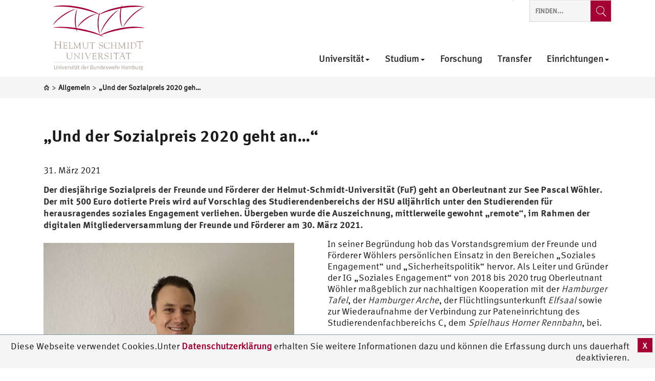

--- FILE ---
content_type: text/html; charset=UTF-8
request_url: https://www.hsu-hh.de/und-der-sozialpreis-2020-geht-an
body_size: 14922
content:
<!DOCTYPE html>
<html lang="de-DE" class="no-js">

<head>
    <meta charset="UTF-8">
    <meta name="viewport" content="width=device-width, initial-scale=1"/>
	
	        <link rel="pingback" href="https://www.hsu-hh.de/xmlrpc.php">
	<meta name='robots' content='max-image-preview:large' />
	<style>img:is([sizes="auto" i], [sizes^="auto," i]) { contain-intrinsic-size: 3000px 1500px }</style>
	<link rel="alternate" type="application/rss+xml" title="Helmut-Schmidt-Universität / Universität der Bundeswehr Hamburg &raquo; Feed" href="https://www.hsu-hh.de/feed" />
<link rel="alternate" type="application/rss+xml" title="Helmut-Schmidt-Universität / Universität der Bundeswehr Hamburg &raquo; Kommentar-Feed" href="https://www.hsu-hh.de/comments/feed" />
<link rel="alternate" type="text/calendar" title="Helmut-Schmidt-Universität / Universität der Bundeswehr Hamburg &raquo; iCal Feed" href="https://www.hsu-hh.de/events/?ical=1" />
<link rel="alternate" type="application/rss+xml" title="Helmut-Schmidt-Universität / Universität der Bundeswehr Hamburg &raquo; „Und der Sozialpreis 2020 geht an…“ Kommentar-Feed" href="https://www.hsu-hh.de/und-der-sozialpreis-2020-geht-an/feed" />
<script type="text/javascript">
/* <![CDATA[ */
window._wpemojiSettings = {"baseUrl":"https:\/\/s.w.org\/images\/core\/emoji\/16.0.1\/72x72\/","ext":".png","svgUrl":"https:\/\/s.w.org\/images\/core\/emoji\/16.0.1\/svg\/","svgExt":".svg","source":{"concatemoji":"https:\/\/www.hsu-hh.de\/wp-includes\/js\/wp-emoji-release.min.js?ver=12.5.3"}};
/*! This file is auto-generated */
!function(s,n){var o,i,e;function c(e){try{var t={supportTests:e,timestamp:(new Date).valueOf()};sessionStorage.setItem(o,JSON.stringify(t))}catch(e){}}function p(e,t,n){e.clearRect(0,0,e.canvas.width,e.canvas.height),e.fillText(t,0,0);var t=new Uint32Array(e.getImageData(0,0,e.canvas.width,e.canvas.height).data),a=(e.clearRect(0,0,e.canvas.width,e.canvas.height),e.fillText(n,0,0),new Uint32Array(e.getImageData(0,0,e.canvas.width,e.canvas.height).data));return t.every(function(e,t){return e===a[t]})}function u(e,t){e.clearRect(0,0,e.canvas.width,e.canvas.height),e.fillText(t,0,0);for(var n=e.getImageData(16,16,1,1),a=0;a<n.data.length;a++)if(0!==n.data[a])return!1;return!0}function f(e,t,n,a){switch(t){case"flag":return n(e,"\ud83c\udff3\ufe0f\u200d\u26a7\ufe0f","\ud83c\udff3\ufe0f\u200b\u26a7\ufe0f")?!1:!n(e,"\ud83c\udde8\ud83c\uddf6","\ud83c\udde8\u200b\ud83c\uddf6")&&!n(e,"\ud83c\udff4\udb40\udc67\udb40\udc62\udb40\udc65\udb40\udc6e\udb40\udc67\udb40\udc7f","\ud83c\udff4\u200b\udb40\udc67\u200b\udb40\udc62\u200b\udb40\udc65\u200b\udb40\udc6e\u200b\udb40\udc67\u200b\udb40\udc7f");case"emoji":return!a(e,"\ud83e\udedf")}return!1}function g(e,t,n,a){var r="undefined"!=typeof WorkerGlobalScope&&self instanceof WorkerGlobalScope?new OffscreenCanvas(300,150):s.createElement("canvas"),o=r.getContext("2d",{willReadFrequently:!0}),i=(o.textBaseline="top",o.font="600 32px Arial",{});return e.forEach(function(e){i[e]=t(o,e,n,a)}),i}function t(e){var t=s.createElement("script");t.src=e,t.defer=!0,s.head.appendChild(t)}"undefined"!=typeof Promise&&(o="wpEmojiSettingsSupports",i=["flag","emoji"],n.supports={everything:!0,everythingExceptFlag:!0},e=new Promise(function(e){s.addEventListener("DOMContentLoaded",e,{once:!0})}),new Promise(function(t){var n=function(){try{var e=JSON.parse(sessionStorage.getItem(o));if("object"==typeof e&&"number"==typeof e.timestamp&&(new Date).valueOf()<e.timestamp+604800&&"object"==typeof e.supportTests)return e.supportTests}catch(e){}return null}();if(!n){if("undefined"!=typeof Worker&&"undefined"!=typeof OffscreenCanvas&&"undefined"!=typeof URL&&URL.createObjectURL&&"undefined"!=typeof Blob)try{var e="postMessage("+g.toString()+"("+[JSON.stringify(i),f.toString(),p.toString(),u.toString()].join(",")+"));",a=new Blob([e],{type:"text/javascript"}),r=new Worker(URL.createObjectURL(a),{name:"wpTestEmojiSupports"});return void(r.onmessage=function(e){c(n=e.data),r.terminate(),t(n)})}catch(e){}c(n=g(i,f,p,u))}t(n)}).then(function(e){for(var t in e)n.supports[t]=e[t],n.supports.everything=n.supports.everything&&n.supports[t],"flag"!==t&&(n.supports.everythingExceptFlag=n.supports.everythingExceptFlag&&n.supports[t]);n.supports.everythingExceptFlag=n.supports.everythingExceptFlag&&!n.supports.flag,n.DOMReady=!1,n.readyCallback=function(){n.DOMReady=!0}}).then(function(){return e}).then(function(){var e;n.supports.everything||(n.readyCallback(),(e=n.source||{}).concatemoji?t(e.concatemoji):e.wpemoji&&e.twemoji&&(t(e.twemoji),t(e.wpemoji)))}))}((window,document),window._wpemojiSettings);
/* ]]> */
</script>
<link rel='stylesheet' id='hsu-g-blocks-style-css' href='https://www.hsu-hh.de/wp-content/plugins/hsu-g-blocks/./css/hsu-g-blocks.css?ver=12.5.3' type='text/css' media='all' />
<link rel='stylesheet' id='sosere-gallery.css-css' href='https://www.hsu-hh.de/wp-content/plugins/sosere-gallery/css/sosere-gallery.css?ver=12.5.3' type='text/css' media='all' />
<style id='wp-emoji-styles-inline-css' type='text/css'>

	img.wp-smiley, img.emoji {
		display: inline !important;
		border: none !important;
		box-shadow: none !important;
		height: 1em !important;
		width: 1em !important;
		margin: 0 0.07em !important;
		vertical-align: -0.1em !important;
		background: none !important;
		padding: 0 !important;
	}
</style>
<link rel='stylesheet' id='wp-block-library-css' href='https://www.hsu-hh.de/wp-includes/css/dist/block-library/style.min.css?ver=12.5.3' type='text/css' media='all' />
<style id='classic-theme-styles-inline-css' type='text/css'>
/*! This file is auto-generated */
.wp-block-button__link{color:#fff;background-color:#32373c;border-radius:9999px;box-shadow:none;text-decoration:none;padding:calc(.667em + 2px) calc(1.333em + 2px);font-size:1.125em}.wp-block-file__button{background:#32373c;color:#fff;text-decoration:none}
</style>
<style id='global-styles-inline-css' type='text/css'>
:root{--wp--preset--aspect-ratio--square: 1;--wp--preset--aspect-ratio--4-3: 4/3;--wp--preset--aspect-ratio--3-4: 3/4;--wp--preset--aspect-ratio--3-2: 3/2;--wp--preset--aspect-ratio--2-3: 2/3;--wp--preset--aspect-ratio--16-9: 16/9;--wp--preset--aspect-ratio--9-16: 9/16;--wp--preset--color--black: #000000;--wp--preset--color--cyan-bluish-gray: #abb8c3;--wp--preset--color--white: #ffffff;--wp--preset--color--pale-pink: #f78da7;--wp--preset--color--vivid-red: #cf2e2e;--wp--preset--color--luminous-vivid-orange: #ff6900;--wp--preset--color--luminous-vivid-amber: #fcb900;--wp--preset--color--light-green-cyan: #7bdcb5;--wp--preset--color--vivid-green-cyan: #00d084;--wp--preset--color--pale-cyan-blue: #8ed1fc;--wp--preset--color--vivid-cyan-blue: #0693e3;--wp--preset--color--vivid-purple: #9b51e0;--wp--preset--color--grey: #f9f9f9;--wp--preset--color--red: #a50034;--wp--preset--gradient--vivid-cyan-blue-to-vivid-purple: linear-gradient(135deg,rgba(6,147,227,1) 0%,rgb(155,81,224) 100%);--wp--preset--gradient--light-green-cyan-to-vivid-green-cyan: linear-gradient(135deg,rgb(122,220,180) 0%,rgb(0,208,130) 100%);--wp--preset--gradient--luminous-vivid-amber-to-luminous-vivid-orange: linear-gradient(135deg,rgba(252,185,0,1) 0%,rgba(255,105,0,1) 100%);--wp--preset--gradient--luminous-vivid-orange-to-vivid-red: linear-gradient(135deg,rgba(255,105,0,1) 0%,rgb(207,46,46) 100%);--wp--preset--gradient--very-light-gray-to-cyan-bluish-gray: linear-gradient(135deg,rgb(238,238,238) 0%,rgb(169,184,195) 100%);--wp--preset--gradient--cool-to-warm-spectrum: linear-gradient(135deg,rgb(74,234,220) 0%,rgb(151,120,209) 20%,rgb(207,42,186) 40%,rgb(238,44,130) 60%,rgb(251,105,98) 80%,rgb(254,248,76) 100%);--wp--preset--gradient--blush-light-purple: linear-gradient(135deg,rgb(255,206,236) 0%,rgb(152,150,240) 100%);--wp--preset--gradient--blush-bordeaux: linear-gradient(135deg,rgb(254,205,165) 0%,rgb(254,45,45) 50%,rgb(107,0,62) 100%);--wp--preset--gradient--luminous-dusk: linear-gradient(135deg,rgb(255,203,112) 0%,rgb(199,81,192) 50%,rgb(65,88,208) 100%);--wp--preset--gradient--pale-ocean: linear-gradient(135deg,rgb(255,245,203) 0%,rgb(182,227,212) 50%,rgb(51,167,181) 100%);--wp--preset--gradient--electric-grass: linear-gradient(135deg,rgb(202,248,128) 0%,rgb(113,206,126) 100%);--wp--preset--gradient--midnight: linear-gradient(135deg,rgb(2,3,129) 0%,rgb(40,116,252) 100%);--wp--preset--font-size--small: 13px;--wp--preset--font-size--medium: 20px;--wp--preset--font-size--large: 36px;--wp--preset--font-size--x-large: 42px;--wp--preset--spacing--20: 0.44rem;--wp--preset--spacing--30: 0.67rem;--wp--preset--spacing--40: 1rem;--wp--preset--spacing--50: 1.5rem;--wp--preset--spacing--60: 2.25rem;--wp--preset--spacing--70: 3.38rem;--wp--preset--spacing--80: 5.06rem;--wp--preset--shadow--natural: 6px 6px 9px rgba(0, 0, 0, 0.2);--wp--preset--shadow--deep: 12px 12px 50px rgba(0, 0, 0, 0.4);--wp--preset--shadow--sharp: 6px 6px 0px rgba(0, 0, 0, 0.2);--wp--preset--shadow--outlined: 6px 6px 0px -3px rgba(255, 255, 255, 1), 6px 6px rgba(0, 0, 0, 1);--wp--preset--shadow--crisp: 6px 6px 0px rgba(0, 0, 0, 1);}:where(.is-layout-flex){gap: 0.5em;}:where(.is-layout-grid){gap: 0.5em;}body .is-layout-flex{display: flex;}.is-layout-flex{flex-wrap: wrap;align-items: center;}.is-layout-flex > :is(*, div){margin: 0;}body .is-layout-grid{display: grid;}.is-layout-grid > :is(*, div){margin: 0;}:where(.wp-block-columns.is-layout-flex){gap: 2em;}:where(.wp-block-columns.is-layout-grid){gap: 2em;}:where(.wp-block-post-template.is-layout-flex){gap: 1.25em;}:where(.wp-block-post-template.is-layout-grid){gap: 1.25em;}.has-black-color{color: var(--wp--preset--color--black) !important;}.has-cyan-bluish-gray-color{color: var(--wp--preset--color--cyan-bluish-gray) !important;}.has-white-color{color: var(--wp--preset--color--white) !important;}.has-pale-pink-color{color: var(--wp--preset--color--pale-pink) !important;}.has-vivid-red-color{color: var(--wp--preset--color--vivid-red) !important;}.has-luminous-vivid-orange-color{color: var(--wp--preset--color--luminous-vivid-orange) !important;}.has-luminous-vivid-amber-color{color: var(--wp--preset--color--luminous-vivid-amber) !important;}.has-light-green-cyan-color{color: var(--wp--preset--color--light-green-cyan) !important;}.has-vivid-green-cyan-color{color: var(--wp--preset--color--vivid-green-cyan) !important;}.has-pale-cyan-blue-color{color: var(--wp--preset--color--pale-cyan-blue) !important;}.has-vivid-cyan-blue-color{color: var(--wp--preset--color--vivid-cyan-blue) !important;}.has-vivid-purple-color{color: var(--wp--preset--color--vivid-purple) !important;}.has-black-background-color{background-color: var(--wp--preset--color--black) !important;}.has-cyan-bluish-gray-background-color{background-color: var(--wp--preset--color--cyan-bluish-gray) !important;}.has-white-background-color{background-color: var(--wp--preset--color--white) !important;}.has-pale-pink-background-color{background-color: var(--wp--preset--color--pale-pink) !important;}.has-vivid-red-background-color{background-color: var(--wp--preset--color--vivid-red) !important;}.has-luminous-vivid-orange-background-color{background-color: var(--wp--preset--color--luminous-vivid-orange) !important;}.has-luminous-vivid-amber-background-color{background-color: var(--wp--preset--color--luminous-vivid-amber) !important;}.has-light-green-cyan-background-color{background-color: var(--wp--preset--color--light-green-cyan) !important;}.has-vivid-green-cyan-background-color{background-color: var(--wp--preset--color--vivid-green-cyan) !important;}.has-pale-cyan-blue-background-color{background-color: var(--wp--preset--color--pale-cyan-blue) !important;}.has-vivid-cyan-blue-background-color{background-color: var(--wp--preset--color--vivid-cyan-blue) !important;}.has-vivid-purple-background-color{background-color: var(--wp--preset--color--vivid-purple) !important;}.has-black-border-color{border-color: var(--wp--preset--color--black) !important;}.has-cyan-bluish-gray-border-color{border-color: var(--wp--preset--color--cyan-bluish-gray) !important;}.has-white-border-color{border-color: var(--wp--preset--color--white) !important;}.has-pale-pink-border-color{border-color: var(--wp--preset--color--pale-pink) !important;}.has-vivid-red-border-color{border-color: var(--wp--preset--color--vivid-red) !important;}.has-luminous-vivid-orange-border-color{border-color: var(--wp--preset--color--luminous-vivid-orange) !important;}.has-luminous-vivid-amber-border-color{border-color: var(--wp--preset--color--luminous-vivid-amber) !important;}.has-light-green-cyan-border-color{border-color: var(--wp--preset--color--light-green-cyan) !important;}.has-vivid-green-cyan-border-color{border-color: var(--wp--preset--color--vivid-green-cyan) !important;}.has-pale-cyan-blue-border-color{border-color: var(--wp--preset--color--pale-cyan-blue) !important;}.has-vivid-cyan-blue-border-color{border-color: var(--wp--preset--color--vivid-cyan-blue) !important;}.has-vivid-purple-border-color{border-color: var(--wp--preset--color--vivid-purple) !important;}.has-vivid-cyan-blue-to-vivid-purple-gradient-background{background: var(--wp--preset--gradient--vivid-cyan-blue-to-vivid-purple) !important;}.has-light-green-cyan-to-vivid-green-cyan-gradient-background{background: var(--wp--preset--gradient--light-green-cyan-to-vivid-green-cyan) !important;}.has-luminous-vivid-amber-to-luminous-vivid-orange-gradient-background{background: var(--wp--preset--gradient--luminous-vivid-amber-to-luminous-vivid-orange) !important;}.has-luminous-vivid-orange-to-vivid-red-gradient-background{background: var(--wp--preset--gradient--luminous-vivid-orange-to-vivid-red) !important;}.has-very-light-gray-to-cyan-bluish-gray-gradient-background{background: var(--wp--preset--gradient--very-light-gray-to-cyan-bluish-gray) !important;}.has-cool-to-warm-spectrum-gradient-background{background: var(--wp--preset--gradient--cool-to-warm-spectrum) !important;}.has-blush-light-purple-gradient-background{background: var(--wp--preset--gradient--blush-light-purple) !important;}.has-blush-bordeaux-gradient-background{background: var(--wp--preset--gradient--blush-bordeaux) !important;}.has-luminous-dusk-gradient-background{background: var(--wp--preset--gradient--luminous-dusk) !important;}.has-pale-ocean-gradient-background{background: var(--wp--preset--gradient--pale-ocean) !important;}.has-electric-grass-gradient-background{background: var(--wp--preset--gradient--electric-grass) !important;}.has-midnight-gradient-background{background: var(--wp--preset--gradient--midnight) !important;}.has-small-font-size{font-size: var(--wp--preset--font-size--small) !important;}.has-medium-font-size{font-size: var(--wp--preset--font-size--medium) !important;}.has-large-font-size{font-size: var(--wp--preset--font-size--large) !important;}.has-x-large-font-size{font-size: var(--wp--preset--font-size--x-large) !important;}
:where(.wp-block-post-template.is-layout-flex){gap: 1.25em;}:where(.wp-block-post-template.is-layout-grid){gap: 1.25em;}
:where(.wp-block-columns.is-layout-flex){gap: 2em;}:where(.wp-block-columns.is-layout-grid){gap: 2em;}
:root :where(.wp-block-pullquote){font-size: 1.5em;line-height: 1.6;}
</style>
<link rel='stylesheet' id='hsu-category-style-css' href='https://www.hsu-hh.de/wp-content/plugins/hsu-category/view/../css/hsu-category.css?ver=12.5.3' type='text/css' media='all' />
<link rel='stylesheet' id='sosere-recommendation-style-css' href='https://www.hsu-hh.de/wp-content/plugins/social-semantic-recommendation-sosere/sosere_css/sosere-recommendation.css?ver=12.5.3' type='text/css' media='all' />
<link rel='stylesheet' id='style-css' href='https://www.hsu-hh.de/wp-content/themes/hsu/style.css?ver=12.5.3' type='text/css' media='all' />
<link rel='stylesheet' id='bootstrap-min-css-css' href='https://www.hsu-hh.de/wp-content/themes/hsu/css/bootstrap.min.css?ver=12.5.3' type='text/css' media='all' />
<link rel='stylesheet' id='owlslider-min-css-css' href='https://www.hsu-hh.de/wp-content/themes/hsu/css/owl_slider/owl.carousel.min.css?ver=12.5.3' type='text/css' media='all' />
<link rel='stylesheet' id='owlslider-theme-min-css-css' href='https://www.hsu-hh.de/wp-content/themes/hsu/css/owl_slider/owl.theme.default.min.css?ver=12.5.3' type='text/css' media='all' />
<link rel='stylesheet' id='jqueryui-min-css' href='https://www.hsu-hh.de/wp-content/themes/hsu/css/jquery-ui.min.css?ver=12.5.3' type='text/css' media='all' />
<link rel='stylesheet' id='jqueryui-min-theme-css' href='https://www.hsu-hh.de/wp-content/themes/hsu/css/jquery-ui.structure.min.css?ver=12.5.3' type='text/css' media='all' />
<link rel='stylesheet' id='jqueryui-min-structure-css' href='https://www.hsu-hh.de/wp-content/themes/hsu/css/jquery-ui.theme.min.css?ver=12.5.3' type='text/css' media='all' />
<link rel='stylesheet' id='theme-css-css' href='https://www.hsu-hh.de/wp-content/themes/hsu/css/style.css?ver=12.5.3' type='text/css' media='all' />
<link rel='stylesheet' id='patrick-css-css' href='https://www.hsu-hh.de/wp-content/themes/hsu/css/patrick.css?ver=12.5.3' type='text/css' media='all' />
<script type="text/javascript" src="https://www.hsu-hh.de/wp-includes/js/jquery/jquery.min.js?ver=3.7.1" id="jquery-core-js"></script>
<script type="text/javascript" src="https://www.hsu-hh.de/wp-includes/js/jquery/jquery-migrate.min.js?ver=3.4.1" id="jquery-migrate-js"></script>
<script type="text/javascript" src="https://www.hsu-hh.de/wp-content/plugins/sosere-gallery/js/sosere-gallery.js?ver=1" id="sosere-gallery.js-js"></script>
<script type="text/javascript" src="https://www.hsu-hh.de/wp-content/plugins/sosere-gallery/js/sosere-gallery-wp.js?ver=1" id="sosere-gallery-wp.js-js"></script>
<script type="text/javascript" id="hsucategory-js-extra">
/* <![CDATA[ */
var category_ajax_object = {"sitebase":"https:\/\/www.hsu-hh.de","ajaxurl":"https:\/\/www.hsu-hh.de\/wp-admin\/admin-ajax.php","errormessageget":"Laden fehlgeschlagen","errormessageset":"Speichern fehlgeschlagen"};
/* ]]> */
</script>
<script type="text/javascript" src="https://www.hsu-hh.de/wp-content/plugins/hsu-category/view/../js/hsucategory.js?ver=1" id="hsucategory-js"></script>
<script type="text/javascript" id="hsu-g-category-js-extra">
/* <![CDATA[ */
var category_ajax_object = {"sitebase":"https:\/\/www.hsu-hh.de","ajaxurl":"https:\/\/www.hsu-hh.de\/wp-admin\/admin-ajax.php","errormessageget":"Laden fehlgeschlagen","errormessageset":"Speichern fehlgeschlagen"};
/* ]]> */
</script>
<script type="text/javascript" src="https://www.hsu-hh.de/wp-content/plugins/hsu-g-blocks/view/../js/hsu-frontend-category.js?ver=1" id="hsu-g-category-js"></script>
<!--[if lt IE 8]>
<script type="text/javascript" src="https://www.hsu-hh.de/wp-includes/js/json2.min.js?ver=2015-05-03" id="json2-js"></script>
<![endif]-->
<link rel="https://api.w.org/" href="https://www.hsu-hh.de/wp-json/" /><link rel="alternate" title="JSON" type="application/json" href="https://www.hsu-hh.de/wp-json/wp/v2/posts/8266" /><link rel="EditURI" type="application/rsd+xml" title="RSD" href="https://www.hsu-hh.de/xmlrpc.php?rsd" />
<meta name="generator" content="WordPress 12.5.3" />
<link rel="canonical" href="https://www.hsu-hh.de/und-der-sozialpreis-2020-geht-an" />
<link rel='shortlink' href='https://www.hsu-hh.de/?p=8266' />
<link rel="alternate" title="oEmbed (JSON)" type="application/json+oembed" href="https://www.hsu-hh.de/wp-json/oembed/1.0/embed?url=https%3A%2F%2Fwww.hsu-hh.de%2Fund-der-sozialpreis-2020-geht-an" />
<link rel="alternate" title="oEmbed (XML)" type="text/xml+oembed" href="https://www.hsu-hh.de/wp-json/oembed/1.0/embed?url=https%3A%2F%2Fwww.hsu-hh.de%2Fund-der-sozialpreis-2020-geht-an&#038;format=xml" />
<meta name="tec-api-version" content="v1"><meta name="tec-api-origin" content="https://www.hsu-hh.de"><link rel="alternate" href="https://www.hsu-hh.de/wp-json/tribe/events/v1/" /><link rel="icon" href="https://www.hsu-hh.de/wp-content/uploads/2019/07/cropped-hsulogo-qadratisch-32x32.png" sizes="32x32" />
<link rel="icon" href="https://www.hsu-hh.de/wp-content/uploads/2019/07/cropped-hsulogo-qadratisch-192x192.png" sizes="192x192" />
<link rel="apple-touch-icon" href="https://www.hsu-hh.de/wp-content/uploads/2019/07/cropped-hsulogo-qadratisch-180x180.png" />
<meta name="msapplication-TileImage" content="https://www.hsu-hh.de/wp-content/uploads/2019/07/cropped-hsulogo-qadratisch-270x270.png" />
	
	<title>„Und der Sozialpreis 2020 geht an…“ - Helmut-Schmidt-Universität / Universität der Bundeswehr Hamburg</title>	<meta property="og:locale" content="de_DE" /><meta property="og:type" content="post" /><meta property="og:title" content="„Und der Sozialpreis 2020 geht an…“ - Helmut-Schmidt-Universität / Universität der Bundeswehr Hamburg" /><meta property="og:url" content="https://www.hsu-hh.de/und-der-sozialpreis-2020-geht-an" /><meta property="og:site_name" content="Helmut-Schmidt-Universität / Universität der Bundeswehr Hamburg" /><meta property="og:updated_time" content="31. März 2021" /><meta property="og:image" content="" /><meta property="og:image:secure_url" content="" /></head>

<body class="wp-singular post-template-default single single-post postid-8266 single-format-standard wp-embed-responsive wp-theme-hsu nope tribe-no-js">

<header id="header" class="clearfix container-fluid" >

    <div class="container header-bar">
        <div class="col-xs-12">
            <nav class="navbar navbar-default">
                <div class="col-lg-5 navbar-header-col">
                    <div class="row">
                        <div class="navbar-header">

                            <!-- #header-logo-image -->
                            <div class="logo-wrapper">
                                <a class="main logo navbar-brand" href="/"
                                   title="Helmut-Schmidt-Universität / Universität der Bundeswehr Hamburg"
                                   rel="home">
                                    <img
                                            src="/wp-content/themes/hsu/img/helmut-schmidt-universitaet-logo.svg"
											width="180px" 
											style="margin-left:1em;margin-top:0.5em;"
                                            alt="Helmut-Schmidt-Universität / Universität der Bundeswehr Hamburg">
                                </a>
                            </div>


                            <div class="logo-wrapper">
                                <div class="faculty logo navbar-brand">
                                                                                                         </div>

                            </div>

                        </div>
                    </div>
                </div>

                <div class="col-lg-7 header-widget-area-top-col">
                    <div class="row ">
                        <div id="header-widget-area-top">
							
<aside class="sidebar-top " >
    <div class="sidebar-content">

        <div   class="widgets sidebar-top-item ">
			        </div>

        <div  class=" searchform-top sidebar-top-item searchform hidden-xs visible-lg">
			
<div class="widget hsu-seachform search library-hsu-icon-web-font" >

	<form action="https://www.hsu-hh.de/" method="get">
		<input type="search" name="s" title="Website durchsuchen" placeholder="Finden..."/>
        <button type="submit"  class="library-hsu-icon-web-font icon-search submit-search search-submit-label" value="Suche" title="Website durchsuchen" aria-label="Finden...">
		
		</button>
		

	</form>

</div>
        </div>

    </div>
</aside>                        </div>

                        <div id="navigation-top">
                            <div class="row">
                                <button type="button" class="navbar-toggle collapsed" data-toggle="collapse"
                                        data-target="#header-menue" aria-expanded="false">
                                    <span class="sr-only">Toggle navigation</span>
                                    <span class="icon-bar"></span>
                                    <span class="icon-bar"></span>
                                    <span class="icon-bar"></span>
                                </button>
                                <div class="library-hsu-icon-web-font seach-button-container-mobile show-till-lg">
                                    <span class="icon-search">
                                    </span>
                                </div>
                                <div class="collapse navbar-collapse startseite-menue" id="header-menue">
                                    <div class="nav navbar-nav navbar-right">
										<div class="menu-main-de-container"><ul id="menu-main-de" class="menu" role="menu"><li itemscope="itemscope"  role="presentation"  id="menu-item-163" class="menu-item menu-item-type-post_type menu-item-object-page menu-item-has-children menu-item-163 dropdown"><a data-toggle="dropdown" aria-haspopup="true" href="https://www.hsu-hh.de/universitaet" role="menuitem">Universität<span class="caret caret-bottom"></span></a>
<span class="caret toggle-mobile"></span><ul role="menu" class="dropdown-menu container menu-ebene-0 ">
	<li itemscope="itemscope"  role="presentation"  id="menu-item-861" class="menu-item menu-item-type-post_type menu-item-object-page menu-item-861 col-xs-12 col-lg-3"><a href="https://www.hsu-hh.de/universitaet/adressen" role="menuitem">Adressen</a></li>
	<li itemscope="itemscope"  role="presentation"  id="menu-item-1748" class="menu-item menu-item-type-custom menu-item-object-custom menu-item-has-children menu-item-1748 col-xs-12 col-lg-3 dropdown"><a href="https://www.hsu-hh.de/karriere/" role="menuitem">Karriere</a>
	<span class="caret toggle-mobile"></span><ul role="menu" class="dropdown-menu2 menu-ebene-1 ">
		<li itemscope="itemscope"  role="presentation"  id="menu-item-8298" class="menu-item menu-item-type-custom menu-item-object-custom menu-item-8298 col-xs-12"><a href="https://www.hsu-hh.de/karriere/berufungsverfahren" role="menuitem"><span class="caret caret-right"></span>Berufungsverfahren</a></li>
	</ul>
</li>
	<li itemscope="itemscope"  role="presentation"  id="menu-item-11677" class="menu-item menu-item-type-post_type menu-item-object-page menu-item-11677 col-xs-12 col-lg-3"><a href="https://www.hsu-hh.de/universitaet/universitatsleitung" role="menuitem">Universitätsleitung</a></li>
	<li itemscope="itemscope"  role="presentation"  id="menu-item-847" class="menu-item menu-item-type-post_type menu-item-object-page menu-item-has-children menu-item-847 col-xs-12 col-lg-3 dropdown"><a href="https://www.hsu-hh.de/universitaet/geschichte" role="menuitem">Geschichte</a>
	<span class="caret toggle-mobile"></span><ul role="menu" class="dropdown-menu2 menu-ebene-1 ">
		<li itemscope="itemscope"  role="presentation"  id="menu-item-880" class="menu-item menu-item-type-post_type menu-item-object-page menu-item-880 col-xs-12"><a href="https://www.hsu-hh.de/universitaet/helmut-schmidt" role="menuitem"><span class="caret caret-right"></span>Helmut Schmidt</a></li>
	</ul>
</li>
</ul>
</li>
<li itemscope="itemscope"  role="presentation"  id="menu-item-14788" class="menu-item menu-item-type-custom menu-item-object-custom menu-item-has-children menu-item-14788 dropdown"><a data-toggle="dropdown" aria-haspopup="true" href="/studium" role="menuitem">Studium<span class="caret caret-bottom"></span></a>
<span class="caret toggle-mobile"></span><ul role="menu" class="dropdown-menu container menu-ebene-0 ">
	<li itemscope="itemscope"  role="presentation"  id="menu-item-15417" class="menu-item menu-item-type-custom menu-item-object-custom menu-item-has-children menu-item-15417 col-xs-12 col-lg-3 dropdown"><a href="https://www.hsu-hh.de/studium/" role="menuitem">Studienangebot</a>
	<span class="caret toggle-mobile"></span><ul role="menu" class="dropdown-menu2 menu-ebene-1 ">
		<li itemscope="itemscope"  role="presentation"  id="menu-item-15418" class="menu-item menu-item-type-custom menu-item-object-custom menu-item-15418 col-xs-12"><a href="https://www.hsu-hh.de/studium/startseite/studiengaenge/" role="menuitem"><span class="caret caret-right"></span>Studiengänge</a></li>
		<li itemscope="itemscope"  role="presentation"  id="menu-item-15419" class="menu-item menu-item-type-custom menu-item-object-custom menu-item-15419 col-xs-12"><a href="https://www.hsu-hh.de/studium/startseite/studienkonzept/" role="menuitem"><span class="caret caret-right"></span>Studienkonzept</a></li>
		<li itemscope="itemscope"  role="presentation"  id="menu-item-15420" class="menu-item menu-item-type-custom menu-item-object-custom menu-item-15420 col-xs-12"><a href="https://www.hsu-hh.de/studium/startseite/bewerben/" role="menuitem"><span class="caret caret-right"></span>Bewerben</a></li>
	</ul>
</li>
	<li itemscope="itemscope"  role="presentation"  id="menu-item-7253" class="menu-item menu-item-type-custom menu-item-object-custom menu-item-7253 col-xs-12 col-lg-3"><a href="https://www.hsu-hh.de/qe" role="menuitem">Qualitätssicherung und -entwicklung</a></li>
	<li itemscope="itemscope"  role="presentation"  id="menu-item-14510" class="menu-item menu-item-type-custom menu-item-object-custom menu-item-14510 col-xs-12 col-lg-3"><a href="https://www.hsu-hh.de/auslandsstud/" role="menuitem">International</a></li>
	<li itemscope="itemscope"  role="presentation"  id="menu-item-13560" class="menu-item menu-item-type-custom menu-item-object-custom menu-item-13560 col-xs-12 col-lg-3"><a href="https://www.hsu-hh.de/campusinfo/" role="menuitem">Prüfungsamt / Studiensekretariat</a></li>
</ul>
</li>
<li itemscope="itemscope"  role="presentation"  id="menu-item-781" class="menu-item menu-item-type-custom menu-item-object-custom menu-item-781"><a href="https://www.hsu-hh.de/forschung/" role="menuitem">Forschung<span class="caret caret-bottom"></span></a></li>
<li itemscope="itemscope"  role="presentation"  id="menu-item-15880" class="menu-item menu-item-type-custom menu-item-object-custom menu-item-15880"><a href="https://www.hsu-hh.de/transfer/" role="menuitem">Transfer<span class="caret caret-bottom"></span></a></li>
<li itemscope="itemscope"  role="presentation"  id="menu-item-157" class="menu-item menu-item-type-post_type menu-item-object-page menu-item-has-children menu-item-157 dropdown"><a data-toggle="dropdown" aria-haspopup="true" href="https://www.hsu-hh.de/einrichtungen" role="menuitem">Einrichtungen<span class="caret caret-bottom"></span></a>
<span class="caret toggle-mobile"></span><ul role="menu" class="dropdown-menu container menu-ebene-0 ">
	<li itemscope="itemscope"  role="presentation"  id="menu-item-901" class="menu-item menu-item-type-custom menu-item-object-custom menu-item-has-children menu-item-901 col-xs-12 col-lg-3 dropdown"><a href="https://www.hsu-hh.de/einrichtungen#fakultaeten" role="menuitem">Fakultäten</a>
	<span class="caret toggle-mobile"></span><ul role="menu" class="dropdown-menu2 menu-ebene-1 ">
		<li itemscope="itemscope"  role="presentation"  id="menu-item-902" class="menu-item menu-item-type-custom menu-item-object-custom menu-item-902 col-xs-12"><a href="https://www.hsu-hh.de/et/" role="menuitem"><span class="caret caret-right"></span>Elektrotechnik</a></li>
		<li itemscope="itemscope"  role="presentation"  id="menu-item-903" class="menu-item menu-item-type-custom menu-item-object-custom menu-item-903 col-xs-12"><a href="https://www.hsu-hh.de/geiso/" role="menuitem"><span class="caret caret-right"></span>Geistes- und Sozialwissenschaften</a></li>
		<li itemscope="itemscope"  role="presentation"  id="menu-item-904" class="menu-item menu-item-type-custom menu-item-object-custom menu-item-904 col-xs-12"><a href="https://www.hsu-hh.de/mb/" role="menuitem"><span class="caret caret-right"></span>Maschinenbau und Bauingenieurwesen</a></li>
		<li itemscope="itemscope"  role="presentation"  id="menu-item-905" class="menu-item menu-item-type-custom menu-item-object-custom menu-item-905 col-xs-12"><a href="https://www.hsu-hh.de/wiso/" role="menuitem"><span class="caret caret-right"></span>Wirtschafts- und Sozialwissenschaften</a></li>
	</ul>
</li>
	<li itemscope="itemscope"  role="presentation"  id="menu-item-906" class="menu-item menu-item-type-custom menu-item-object-custom menu-item-has-children menu-item-906 col-xs-12 col-lg-3 dropdown"><a href="https://www.hsu-hh.de/einrichtungen#zentrale" role="menuitem">Zentrale Einrichtungen</a>
	<span class="caret toggle-mobile"></span><ul role="menu" class="dropdown-menu2 menu-ebene-1 ">
		<li itemscope="itemscope"  role="presentation"  id="menu-item-917" class="menu-item menu-item-type-custom menu-item-object-custom menu-item-917 col-xs-12"><a href="https://ub.hsu-hh.de/" role="menuitem"><span class="caret caret-right"></span>Bibliothek</a></li>
		<li itemscope="itemscope"  role="presentation"  id="menu-item-918" class="menu-item menu-item-type-custom menu-item-object-custom menu-item-918 col-xs-12"><a href="https://www.hsu-hh.de/isa/" role="menuitem"><span class="caret caret-right"></span>ISA-Zentrum</a></li>
		<li itemscope="itemscope"  role="presentation"  id="menu-item-919" class="menu-item menu-item-type-custom menu-item-object-custom menu-item-919 col-xs-12"><a href="https://www.hsu-hh.de/mz/" role="menuitem"><span class="caret caret-right"></span>Medienzentrum</a></li>
		<li itemscope="itemscope"  role="presentation"  id="menu-item-920" class="menu-item menu-item-type-custom menu-item-object-custom menu-item-920 col-xs-12"><a href="https://www.hsu-hh.de/rz/" role="menuitem"><span class="caret caret-right"></span>Rechenzentrum</a></li>
		<li itemscope="itemscope"  role="presentation"  id="menu-item-921" class="menu-item menu-item-type-custom menu-item-object-custom menu-item-921 col-xs-12"><a href="https://www.hsu-hh.de/sportzentrum/" role="menuitem"><span class="caret caret-right"></span>Sportzentrum</a></li>
		<li itemscope="itemscope"  role="presentation"  id="menu-item-922" class="menu-item menu-item-type-custom menu-item-object-custom menu-item-922 col-xs-12"><a href="https://www.hsu-hh.de/sprachen" role="menuitem"><span class="caret caret-right"></span>Sprachenzentrum</a></li>
		<li itemscope="itemscope"  role="presentation"  id="menu-item-4561" class="menu-item menu-item-type-custom menu-item-object-custom menu-item-4561 col-xs-12"><a href="https://www.hsu-hh.de/zw/" role="menuitem"><span class="caret caret-right"></span>Zentrale Werkstatt</a></li>
		<li itemscope="itemscope"  role="presentation"  id="menu-item-923" class="menu-item menu-item-type-custom menu-item-object-custom menu-item-923 col-xs-12"><a href="https://www.hsu-hh.de/ztb/" role="menuitem"><span class="caret caret-right"></span>Zentrum für technologiegestützte Bildung</a></li>
		<li itemscope="itemscope"  role="presentation"  id="menu-item-924" class="menu-item menu-item-type-custom menu-item-object-custom menu-item-924 col-xs-12"><a href="https://hsu-hh-weiterbildung.de/" role="menuitem"><span class="caret caret-right"></span>Zentrum für Wissenschaftliche Weiterbildung</a></li>
	</ul>
</li>
	<li itemscope="itemscope"  role="presentation"  id="menu-item-916" class="menu-item menu-item-type-custom menu-item-object-custom menu-item-has-children menu-item-916 col-xs-12 col-lg-3 dropdown"><a href="https://www.hsu-hh.de/einrichtungen#sonstige" role="menuitem">Sonstige Einrichtungen</a>
	<span class="caret toggle-mobile"></span><ul role="menu" class="dropdown-menu2 menu-ebene-1 ">
		<li itemscope="itemscope"  role="presentation"  id="menu-item-907" class="menu-item menu-item-type-custom menu-item-object-custom menu-item-907 col-xs-12"><a href="https://www.hsu-hh.de/auslandsstud/" role="menuitem"><span class="caret caret-right"></span>International Office</a></li>
		<li itemscope="itemscope"  role="presentation"  id="menu-item-5514" class="menu-item menu-item-type-custom menu-item-object-custom menu-item-5514 col-xs-12"><a href="https://hsu-hh-alumni.de/" role="menuitem"><span class="caret caret-right"></span>Alumni-Netzwerk</a></li>
		<li itemscope="itemscope"  role="presentation"  id="menu-item-11534" class="menu-item menu-item-type-custom menu-item-object-custom menu-item-11534 col-xs-12"><a href="https://www.hsu-hh.de/bgm/" role="menuitem"><span class="caret caret-right"></span>Betriebliches Gesundheitsmanagement</a></li>
		<li itemscope="itemscope"  role="presentation"  id="menu-item-1923" class="menu-item menu-item-type-custom menu-item-object-custom menu-item-1923 col-xs-12"><a href="https://www.hsu-hh.de/asv/" role="menuitem"><span class="caret caret-right"></span>Büro für Senatsangelegenheiten</a></li>
		<li itemscope="itemscope"  role="presentation"  id="menu-item-7802" class="menu-item menu-item-type-custom menu-item-object-custom menu-item-7802 col-xs-12"><a href="https://dtecbw.de" role="menuitem"><span class="caret caret-right"></span>dtec.bw</a></li>
		<li itemscope="itemscope"  role="presentation"  id="menu-item-2694" class="menu-item menu-item-type-custom menu-item-object-custom menu-item-2694 col-xs-12"><a href="https://www.hsu-hh.de/gids/" role="menuitem"><span class="caret caret-right"></span>German Institute for Defence and Strategic Studies</a></li>
		<li itemscope="itemscope"  role="presentation"  id="menu-item-3897" class="menu-item menu-item-type-post_type menu-item-object-page menu-item-3897 col-xs-12"><a href="https://www.hsu-hh.de/einrichtungen/gleibmilziv" role="menuitem"><span class="caret caret-right"></span>Gleichstellungsbeauftragte</a></li>
		<li itemscope="itemscope"  role="presentation"  id="menu-item-909" class="menu-item menu-item-type-custom menu-item-object-custom menu-item-909 col-xs-12"><a href="https://www.hsu-hh.de/hsm/" role="menuitem"><span class="caret caret-right"></span>Hochschulmarketing</a></li>
		<li itemscope="itemscope"  role="presentation"  id="menu-item-6239" class="menu-item menu-item-type-custom menu-item-object-custom menu-item-6239 col-xs-12"><a href="https://www.hsu-hh.de/mittelbau/" role="menuitem"><span class="caret caret-right"></span>MittelbauKonvent</a></li>
		<li itemscope="itemscope"  role="presentation"  id="menu-item-3003" class="menu-item menu-item-type-custom menu-item-object-custom menu-item-3003 col-xs-12"><a href="https://www.hsu-hh.de/hilfenetz/" role="menuitem"><span class="caret caret-right"></span>Netzwerk der Hilfe</a></li>
		<li itemscope="itemscope"  role="presentation"  id="menu-item-910" class="menu-item menu-item-type-custom menu-item-object-custom menu-item-910 col-xs-12"><a href="http://openlab-hamburg.de/" role="menuitem"><span class="caret caret-right"></span>Open Lab Hamburg</a></li>
		<li itemscope="itemscope"  role="presentation"  id="menu-item-911" class="menu-item menu-item-type-custom menu-item-object-custom menu-item-911 col-xs-12"><a rel="nofollow" href="https://www.hsu-hh.de/evangelisch" role="menuitem"><span class="caret caret-right"></span>Evangelischer Pfarrer</a></li>
		<li itemscope="itemscope"  role="presentation"  id="menu-item-912" class="menu-item menu-item-type-custom menu-item-object-custom menu-item-912 col-xs-12"><a rel="nofollow" href="http://www.hsu-hh.de/kath/" role="menuitem"><span class="caret caret-right"></span>Katholischer Pfarrer</a></li>
		<li itemscope="itemscope"  role="presentation"  id="menu-item-6912" class="menu-item menu-item-type-custom menu-item-object-custom menu-item-6912 col-xs-12"><a href="https://www.hsu-hh.de/praktika/" role="menuitem"><span class="caret caret-right"></span>Praktikumsamt</a></li>
		<li itemscope="itemscope"  role="presentation"  id="menu-item-913" class="menu-item menu-item-type-custom menu-item-object-custom menu-item-913 col-xs-12"><a href="https://www.hsu-hh.de/studbereich/" role="menuitem"><span class="caret caret-right"></span>Studierendenbereich</a></li>
		<li itemscope="itemscope"  role="presentation"  id="menu-item-914" class="menu-item menu-item-type-custom menu-item-object-custom menu-item-914 col-xs-12"><a rel="nofollow" href="https://www.hsu-hh.de/konvent/" role="menuitem"><span class="caret caret-right"></span>Studentischer Konvent</a></li>
		<li itemscope="itemscope"  role="presentation"  id="menu-item-915" class="menu-item menu-item-type-custom menu-item-object-custom menu-item-915 col-xs-12"><a href="https://www.hsu-hh.de/verwaltung/" role="menuitem"><span class="caret caret-right"></span>Zentrale Verwaltung</a></li>
	</ul>
</li>
	<li itemscope="itemscope"  role="presentation"  id="menu-item-925" class="menu-item menu-item-type-custom menu-item-object-custom menu-item-has-children menu-item-925 col-xs-12 col-lg-3 dropdown"><a href="https://www.hsu-hh.de/einrichtungen#vereine" role="menuitem">Vereinigungen</a>
	<span class="caret toggle-mobile"></span><ul role="menu" class="dropdown-menu2 menu-ebene-1 ">
		<li itemscope="itemscope"  role="presentation"  id="menu-item-931" class="menu-item menu-item-type-custom menu-item-object-custom menu-item-931 col-xs-12"><a rel="nofollow" href="https://eosracing.de" role="menuitem"><span class="caret caret-right"></span>Eleven-O-Six Racing Team e. V.</a></li>
		<li itemscope="itemscope"  role="presentation"  id="menu-item-926" class="menu-item menu-item-type-custom menu-item-object-custom menu-item-926 col-xs-12"><a href="https://www.hsu-hh.de/fuf/" role="menuitem"><span class="caret caret-right"></span>Freunde und Förderer e. V.</a></li>
		<li itemscope="itemscope"  role="presentation"  id="menu-item-927" class="menu-item menu-item-type-custom menu-item-object-custom menu-item-927 col-xs-12"><a href="https://www.hsu-hh.de/hfm/" role="menuitem"><span class="caret caret-right"></span>Hamburger Forum Medienökonomie e. V.</a></li>
		<li itemscope="itemscope"  role="presentation"  id="menu-item-10252" class="menu-item menu-item-type-custom menu-item-object-custom menu-item-10252 col-xs-12"><a href="https://www.hsu-hh.de/sipol/" role="menuitem"><span class="caret caret-right"></span>IG Sicherheitspolitik</a></li>
		<li itemscope="itemscope"  role="presentation"  id="menu-item-932" class="menu-item menu-item-type-custom menu-item-object-custom menu-item-932 col-xs-12"><a rel="nofollow" href="https://www.hsu-hh.de/ohg/" role="menuitem"><span class="caret caret-right"></span>Offizierheimgesellschaft e. V.</a></li>
	</ul>
</li>
</ul>
</li>
</ul></div>
                                        <div id="header-widget-area-top-mobile">
											
<aside class="sidebar-top " >
    <div class="sidebar-content">

        <div   class="widgets sidebar-top-item ">
			        </div>

        <div  class=" searchform-top sidebar-top-item searchform hidden-xs visible-lg">
			
<div class="widget hsu-seachform search library-hsu-icon-web-font" >

	<form action="https://www.hsu-hh.de/" method="get">
		<input type="search" name="s" title="Website durchsuchen" placeholder="Finden..."/>
        <button type="submit"  class="library-hsu-icon-web-font icon-search submit-search search-submit-label" value="Suche" title="Website durchsuchen" aria-label="Finden...">
		
		</button>
		

	</form>

</div>
        </div>

    </div>
</aside>                                        </div>
                                    </div>
                                </div>
                            </div>
                        </div>
                    </div>
                </div>
            </nav>
        </div>
    </div>
    <div class="row slider-navigation-row">


		
		                <div class="dynamic-breadcrumb">
                    <div class="container">
                        <div class="col-xs-12">
							
<aside class="sidebar-breadcrumb library-hsu-icon-web-font">
    <div class="sidebar-content">
        <div class="breadcrumbs"><span><a href="https://www.hsu-hh.de/"><span style="visibility:hidden; display:block; width:0px; height:0px;">Home</span></a></span> > <a href="https://www.hsu-hh.de/category/allgemein"><span property="name">Allgemein</span></a> > <a href="https://www.hsu-hh.de/und-der-sozialpreis-2020-geht-an"><span property="name">„Und der Sozialpreis 2020 geht an…“</span></a></div>    </div>
</aside>                        </div>
                    </div>
                </div>
				    </div>

</header>

<main class="container" >


    <div class="col-xs-12">
        <div class="row">
			                    <div class="col-xs-12">
						<article id="post-8266" class="post-8266 post type-post status-publish format-standard hentry category-allgemein category-meldungen category-meldungen-2">
	<header class="entry-header">
		<h1 class="entry-title">„Und der Sozialpreis 2020 geht an…“</h1>				<span class="vcard author">
			<span style="visibility:hidden">HSU</span>
			</span>
			<p class="date updated">31. März 2021</p>
			</header>
	<div class="entry-content">
		
<p><strong>Der diesjährige Sozialpreis der </strong><a href="https://www.hsu-hh.de/fuf/"><strong>Freunde und Förderer der Helmut-Schmidt-Universität</strong></a><strong> (FuF) geht an Oberleutnant zur See Pascal Wöhler. Der mit 500 Euro dotierte Preis wird auf Vorschlag des Studierendenbereichs der HSU alljährlich unter den Studierenden für herausragendes soziales Engagement verliehen. Übergeben wurde die Auszeichnung, mittlerweile gewohnt „remote“,  im Rahmen der digitalen Mitgliederversammlung der Freunde und Förderer am 30. März 2021.</strong></p>



<p></p>



<div class="wp-block-columns is-layout-flex wp-container-core-columns-is-layout-9d6595d7 wp-block-columns-is-layout-flex">
<div class="wp-block-column is-layout-flow wp-block-column-is-layout-flow">
<div class="wp-block-image"><figure class="alignleft size-large is-resized"><img fetchpriority="high" decoding="async" src="https://www.hsu-hh.de/wp-content/uploads/2021/03/OLt-zS-Woehler-Sozialpreis-768x1024.jpeg" data-credit="Pascal Wöhler" alt="Der diesjährige Sozialpreis der Freunde und Förderer der Helmut-Schmidt-Universität (FuF) geht an Leutnant zur See Pascal Wöhler." class="wp-image-8277" width="490" height="652" /><figcaption>Der diesjährige Sozialpreis der Freunde und Förderer der Helmut-Schmidt-Universität (FuF) geht an Oberleutnant zur See Pascal Wöhler. </figcaption></figure></div>
</div>



<div class="wp-block-column is-layout-flow wp-block-column-is-layout-flow">
<p>In seiner Begründung hob das Vorstandsgremium der Freunde und Förderer Wöhlers persönlichen Einsatz in den Bereichen „Soziales Engagement“ und „Sicherheitspolitik“ hervor. Als Leiter und Gründer der IG &#8222;Soziales Engagement&#8220; von 2018 bis 2020 trug Oberleutnant Wöhler maßgeblich zur nachhaltigen Kooperation mit der <em>Hamburger Tafel</em>, der <em>Hamburger Arche</em>, der Flüchtlingsunterkunft <em>Elfsaal</em> sowie zur Wiederaufnahme der Verbindung zur Pateneinrichtung des Studierendenfachbereichs C, dem <em>Spielhaus Horner Rennbahn</em>, bei. </p>



<p class="has-text-align-left">„Oberleutnant zur See Pascal Wöhler zeichnet nicht nur seine soziale Art und seine in jeglicher Hinsicht beeindruckende Hilfsbereitschaft aus, sondern auch der Wille, Veränderungen herbeizuführen und sich im Sinne seines Berufsethos für benachteiligte Gruppen in der Gesellschaft einzusetzen“, so FuF-Geschäftsführer und HSU-Präsident <abbr title="Professor">Prof.</abbr> Dr. Klaus Beckmann in seiner Laudatio.</p>



<p class="has-text-align-left">Der FuF-Vorstand honorierte Oberleutnant Wöhlers Bescheidenheit, die seine persönliche Integrität im Handeln unterstreiche, sowie seine motivierende Wirkung im soldatischen Umfeld. Der Preisträger präsentiere in vorbildlicher Art und Weise den engagierten und sozial geprägten jungen militärischen Anführer, der nicht nur den Blick über den Tellerrand wage, sondern zupacke, wenn er die Möglichkeit sieht.</p>



<p class="has-text-align-left">Die Helmut-Schmidt-Universität gratuliert Herrn Oberleutnant zur See Pascal Wöhler zu seiner wohlverdienten Auszeichnung!</p>
</div>
</div>
<div class="shariff shariff-align-flex-start shariff-widget-align-flex-start" style="display:none"><ul class="shariff-buttons theme-default orientation-horizontal buttonsize-medium"><li class="shariff-button facebook shariff-nocustomcolor" style="background-color:#4273c8"><a href="https://www.facebook.com/sharer/sharer.php?u=https%3A%2F%2Fwww.hsu-hh.de%2Fund-der-sozialpreis-2020-geht-an" title="Bei Facebook teilen" aria-label="Bei Facebook teilen" role="button" rel="nofollow" class="shariff-link" style="; background-color:#3b5998; color:#fff" target="_blank"><span class="shariff-icon" style=""><svg width="32px" height="20px" xmlns="http://www.w3.org/2000/svg" viewBox="0 0 18 32"><path fill="#3b5998" d="M17.1 0.2v4.7h-2.8q-1.5 0-2.1 0.6t-0.5 1.9v3.4h5.2l-0.7 5.3h-4.5v13.6h-5.5v-13.6h-4.5v-5.3h4.5v-3.9q0-3.3 1.9-5.2t5-1.8q2.6 0 4.1 0.2z"/></svg></span><span class="shariff-text">teilen</span>&nbsp;</a></li><li class="shariff-button bluesky shariff-nocustomcolor" style="background-color:#84c4ff"><a href="https://bsky.app/intent/compose?text=%E2%80%9EUnd%20der%20Sozialpreis%202020%20geht%20an%E2%80%A6%E2%80%9C https%3A%2F%2Fwww.hsu-hh.de%2Fund-der-sozialpreis-2020-geht-an " title="Bei Bluesky teilen" aria-label="Bei Bluesky teilen" role="button" rel="noopener nofollow" class="shariff-link" style="; background-color:#0085ff; color:#fff" target="_blank"><span class="shariff-icon" style=""><svg width="20" height="20" version="1.1" xmlns="http://www.w3.org/2000/svg" viewBox="0 0 20 20"><path class="st0" d="M4.89,3.12c2.07,1.55,4.3,4.71,5.11,6.4.82-1.69,3.04-4.84,5.11-6.4,1.49-1.12,3.91-1.99,3.91.77,0,.55-.32,4.63-.5,5.3-.64,2.3-2.99,2.89-5.08,2.54,3.65.62,4.58,2.68,2.57,4.74-3.81,3.91-5.48-.98-5.9-2.23-.08-.23-.11-.34-.12-.25,0-.09-.04.02-.12.25-.43,1.25-2.09,6.14-5.9,2.23-2.01-2.06-1.08-4.12,2.57-4.74-2.09.36-4.44-.23-5.08-2.54-.19-.66-.5-4.74-.5-5.3,0-2.76,2.42-1.89,3.91-.77h0Z"/></svg></span><span class="shariff-text">teilen</span>&nbsp;</a></li><li class="shariff-button linkedin shariff-nocustomcolor" style="background-color:#1488bf"><a href="https://www.linkedin.com/sharing/share-offsite/?url=https%3A%2F%2Fwww.hsu-hh.de%2Fund-der-sozialpreis-2020-geht-an" title="Bei LinkedIn teilen" aria-label="Bei LinkedIn teilen" role="button" rel="noopener nofollow" class="shariff-link" style="; background-color:#0077b5; color:#fff" target="_blank"><span class="shariff-icon" style=""><svg width="32px" height="20px" xmlns="http://www.w3.org/2000/svg" viewBox="0 0 27 32"><path fill="#0077b5" d="M6.2 11.2v17.7h-5.9v-17.7h5.9zM6.6 5.7q0 1.3-0.9 2.2t-2.4 0.9h0q-1.5 0-2.4-0.9t-0.9-2.2 0.9-2.2 2.4-0.9 2.4 0.9 0.9 2.2zM27.4 18.7v10.1h-5.9v-9.5q0-1.9-0.7-2.9t-2.3-1.1q-1.1 0-1.9 0.6t-1.2 1.5q-0.2 0.5-0.2 1.4v9.9h-5.9q0-7.1 0-11.6t0-5.3l0-0.9h5.9v2.6h0q0.4-0.6 0.7-1t1-0.9 1.6-0.8 2-0.3q3 0 4.9 2t1.9 6z"/></svg></span><span class="shariff-text">teilen</span>&nbsp;</a></li></ul></div><aside role="complementary"><div class="sosere-recommendation entry-utility"><h3>Das könnte Sie auch interessieren</h3><ul class="sosere-recommendation"><li class="sosere-recommendation-thumbs" style="width:150px;"><a href="https://www.hsu-hh.de/kampf-gegen-coronavirus" style="width:150px;"><img decoding="async" src="https://www.hsu-hh.de/wp-content/uploads/2020/03/corona_slider-150x150.jpg" alt="Fighting COVID-19 at HSU" title="Fighting COVID-19 at HSU" style="width:150px; "/><span>Fighting COVID-19 at HSU</span></a></li><li class="sosere-recommendation-thumbs" style="width:150px;"><a href="https://www.hsu-hh.de/corona-und-die-hoffnung" style="width:150px;"><img decoding="async" src="https://www.hsu-hh.de/wp-content/uploads/2017/10/hauptgebaeude_mensa-150x150.jpg" alt="Corona und die Hoffnung" title="Corona und die Hoffnung" style="width:150px; "/><span>Corona und die Hoffnung</span></a></li><li class="sosere-recommendation-thumbs" style="width:150px;"><a href="https://www.hsu-hh.de/was-ist-sozialpsychologie" style="width:150px;"><img decoding="async" src="https://www.hsu-hh.de/wp-content/uploads/2017/10/hauptgebaeude_mensa-150x150.jpg" alt="Was ist Sozialpsychologie?" title="Was ist Sozialpsychologie?" style="width:150px; "/><span>Was ist Sozialpsychologie?</span></a></li></ul></div></aside>			</div>
	<footer class="entry-meta">
		        <p>
            <!--            <a href="--><!--">-->
			<!--</a>-->
			
					</p>
		</footer>
</article><!-- #post-8266 -->                    </div>
					            <div class="col-xs-12 single-article-navigation">
                <div class="row">
                    <div class="col-md-3 col-xs-12">
                        <div class="link-arrow-hole prev-link links">
                            <a href="https://www.hsu-hh.de/erste-danksagungen-fuer-amtshilfe-bei-der-pandemie-bekaempfung" rel="prev">Vorherige Meldung</a>                        </div>
                    </div>

                    <div class="col-md-3 col-xs-12 col-md-push-6">

                        <div class="link-arrow-hole next-link">
                            <a href="https://www.hsu-hh.de/schnelltest-zentrum-an-der-helmut-schmidt-universitaet-oeffnet-am-6-april" rel="next">Nächste Meldung</a>                        </div>
                    </div>
                </div>
            </div>
            <div class="col-xs-12 comments-section">
				
<div id="comments" class="comments-area">

	
	
</div><!-- #comments -->            </div>
        </div>
    </div>

  
    </main>

    <footer id="footer"  class="container-fluid">
        <div class="container quicklink-open-close">
            <div class="col-xs-12">
                <div class="content-container">
                    <div class="col-xs-12">
                        <span class="toggle-mobile open show-till-lg quicklink-toggle-mobile"></span>
                        <span class="open-close-button">
                            <span class="opentext">
                                Quicklinks öffnen                                <span class="caret caret-bottom"></span>
                            </span>
                            <span class="closetext">
                                Quicklinks schließen                                <span class="caret caret-top"></span>
                            </span>
                        </span>

                        <div class="row quicklinks-container">
                            <div class="col-xs-12">
			                    	<div id="sidebar-quicklink"><div class="widget clearfix widget_nav_menu"><div class="menu-quicklinks-de-container"><ul id="menu-quicklinks-de" class="menu"><li id="menu-item-721" class="menu-item menu-item-type-custom menu-item-object-custom menu-item-721"><a rel="nofollow" href="https://www.hsu-hh.de/karriere/">Karriere</a></li>
<li id="menu-item-741" class="menu-item menu-item-type-post_type menu-item-object-page menu-item-741"><a href="https://www.hsu-hh.de/vorlesungsverzeichnis">Vorlesungsverzeichnis</a></li>
<li id="menu-item-742" class="menu-item menu-item-type-custom menu-item-object-custom menu-item-742"><a rel="nofollow" href="https://www.hsu-hh.de/alumni/">Alumni-Kontaktstelle</a></li>
<li id="menu-item-810" class="menu-item menu-item-type-custom menu-item-object-custom menu-item-810"><a href="https://ub.hsu-hh.de/">Bibliothek</a></li>
<li id="menu-item-811" class="menu-item menu-item-type-custom menu-item-object-custom menu-item-811"><a href="https://www.hsu-hh.de/rz/">Rechenzentrum</a></li>
<li id="menu-item-812" class="menu-item menu-item-type-custom menu-item-object-custom menu-item-812"><a href="https://www.hsu-hh.de/studbereich/">Studierendenbereich</a></li>
<li id="menu-item-813" class="menu-item menu-item-type-custom menu-item-object-custom menu-item-813"><a href="https://www.hsu-hh.de/konvent/">Studentischer Konvent</a></li>
<li id="menu-item-814" class="menu-item menu-item-type-custom menu-item-object-custom menu-item-814"><a href="https://www.hsu-hh.de/verwaltung/">Zentrale Verwaltung</a></li>
<li id="menu-item-819" class="menu-item menu-item-type-custom menu-item-object-custom menu-item-819"><a href="https://www.hsu-hh.de/et/">Fakultät für Elektrotechnik</a></li>
<li id="menu-item-820" class="menu-item menu-item-type-custom menu-item-object-custom menu-item-820"><a href="https://www.hsu-hh.de/geiso">Fakultät für Geistes- und Sozialwissenschaften</a></li>
<li id="menu-item-821" class="menu-item menu-item-type-custom menu-item-object-custom menu-item-821"><a href="https://www.hsu-hh.de/mb/">Fakultät für Maschinenbau</a></li>
<li id="menu-item-822" class="menu-item menu-item-type-custom menu-item-object-custom menu-item-822"><a href="https://www.hsu-hh.de/wiso/">Fakultät für Wirtschafts- und Sozialwissenschaften</a></li>
<li id="menu-item-688" class="menu-item menu-item-type-custom menu-item-object-custom menu-item-688"><a rel="nofollow" href="https://intranet.hsu-hh.de/">Intranet</a></li>
<li id="menu-item-687" class="menu-item menu-item-type-custom menu-item-object-custom menu-item-687"><a rel="nofollow" href="https://campus.hsu-hh.de">Campus-Portal</a></li>
<li id="menu-item-743" class="menu-item menu-item-type-custom menu-item-object-custom menu-item-743"><a href="http://www.hsu-hh.de/kel/">ILIAS</a></li>
<li id="menu-item-816" class="menu-item menu-item-type-custom menu-item-object-custom menu-item-816"><a href="https://fileboxweb.hsu-hh.de/">Filebox</a></li>
<li id="menu-item-815" class="menu-item menu-item-type-custom menu-item-object-custom menu-item-815"><a href="https://webbox.hsu-hh.de/hsu/index_8rlOtmSrAeJoESO3.html?brick_id=8rlOtmSrAeJoESO3">Telefonverzeichnis</a></li>
<li id="menu-item-686" class="menu-item menu-item-type-custom menu-item-object-custom menu-item-686"><a rel="nofollow" href="https://webmail.hsu-hh.de">Webmail</a></li>
<li id="menu-item-835" class="menu-item menu-item-type-custom menu-item-object-custom menu-item-835"><a href="https://www.hsu-hh.de/mensa">Mensa (Speiseplan)</a></li>
</ul></div></div></div>
	                            </div>
                        </div>
                    </div>
                </div>
            </div>
        </div>

        <div class="container open-close-footer-container">
            <div class="col-xs-12">

                <div class="content-container">
                    <div class="col-xs-12 col-lg-2 footer-service">
                        <h3 class="footer-headline">Service</h3>
                        <span class="toggle-mobile open show-till-lg footer-service-toggle-mobile"></span>
                        <ul id="footer-service-navi">
							<li><a href="/datenschutzerklaerung">Datenschutz&shy;erklärung</a></li><li><a href="/barrierefreiheitserklarung">Barrierefrei&shy;heitserklärung</a></li><li><a href="https://www.hsu-hh.de/impressum">Impressum</a></li>                        </ul>
                    </div>
                    <div class="col-xs-12 col-lg-2 footer-social-share">
                        <span class="toggle-mobile open show-till-lg footer-social-share-toggle-mobile"></span>
						
<div id="footer-social-share" class="library-hsu-icon-web-font">
    <h3 class="footer-headline">Social Media</h3>
    <ul class="social-share-ul">
		        <li>
            <a href="https://www.facebook.com/HSU.Hamburg" target="_blank">
            <span class="icon-fb"></span>
            Facebook</a>
        </li>
		        <li>
            <a href="https://www.youtube.com/user/HSUHamburg" target="_blank">
            <span class="icon-youtube"></span>
            YouTube</a>
        </li>
		    </ul>

</div>
                    </div>
                    <div class="col-xs-12 col-lg-4 footer-contact">
                        <span class="toggle-mobile open show-till-lg footer-contact-toggle-mobile"></span>
						
<div id="footer-contact" class="library-hsu-icon-web-font">
    <h3 class="footer-headline show-till-lg">Kontaktinformationen</h3>
    <div class="row">
        <div class="col-xs-12">
            <span class="contact-street inline-block">
                <span class="iconcolumn"><span class="icon-address"></span></span>
                <span class="infocolumn">
                    <span style="display: block; margin-bottom: 10px" class="footer-contact float-left" id="cstmzr-footer-contact">
                    Helmut-Schmidt-Universität/Universität der Bundeswehr Hamburg                    </span>

                    <span style="display: block; margin-bottom: 10px" id="cstmzr-footer-address">
                    Holstenhofweg 85<br />
22043 Hamburg                    </span>
                </span>
            </span>
        </div>
    </div>
    <div class="row">
        <div class="col-xs-12">
            <span class="contact-street">
                <span class="iconcolumn">
                    <span class="icon-phone"></span>
                </span>
                <span class="infocolumn" id="cstmzr-footer-phone">
	            (040) 6541-0                </span>
            </span>
        </div>
    </div>
    <div class="row">
        <div class="col-xs-12">
            <span class="contact-street">
                <span class="iconcolumn">
                    <span class="icon-email"></span>
                </span>
                <span class="infocolumn">
                    <a href="/cdn-cgi/l/email-protection#441436213737213730212828210c17113f25303926312a20213733212c366a2b3623" target="_blank" id="cstmzr-footer-mail">PressestelleHSU{at}bundeswehr.org</a>
                </span>
            </span>
        </div>
    </div>
</div>                    </div>
                    <div class="col-xs-12 col-lg-4 footer-hsu-static">
                        <!-- #header-logo-image -->
                        <div class="logo-wrapper">
							<div >
								<a href="https://www.hsu-hh.de/familiengerecht-arbeiten-forschen-und-studieren-hsu-erhaelt-zertifikat"
                               title="Zertifikat zum audit berufundfamilie"
							   rel="nofollow"
							   >
                                <img
                                        src="/wp-content/themes/hsu/img/audit-fgh-s.png"
                                        alt="Zertifikat zum audit berufundfamilie">
								</a>
							</div>
							<div >
								<a href="https://www.hrk.de/audit/audit-kompakt/"
                               title="HRK-Audit kompakt Internationalisierung der Hochschulen"
							   rel="nofollow"
							   >
                                <img
                                        src="/wp-content/themes/hsu/img/audit-hrk-150.jpg"
                                        alt="Logo HRK-Audit kompakt Internationalisierung der Hochschulen">
								</a>
							</div>
							<div >
								<a href="https://www.familie-in-der-hochschule.de/"
                               title="Logo Familie in der Hochschule"
							   
							   >
                                <img
                                        src="/wp-content/themes/hsu/img/fids-logo-s.jpg"
                                        alt="Logo Familie in der Hochschule">
								</a>
							</div>
                        </div>
                    </div>
                </div>
            </div>
        </div>
    

						
				<!-- Matomo -->
				<script data-cfasync="false" src="/cdn-cgi/scripts/5c5dd728/cloudflare-static/email-decode.min.js"></script><script type="text/javascript">
				  
				  var _paq = window._paq = window._paq || [];
				 
				  _paq.push(['setSecureCookie', true]);
				  _paq.push(["setDoNotTrack", true]);
				  _paq.push(['trackPageView']);
				  _paq.push(['enableLinkTracking']);

				  (function() {
					var u="//matomo.hsu-hh.de/";
					_paq.push(['setTrackerUrl', u+'matomo.php']);
					_paq.push(['setSiteId', '1']);
					<!-- Custom Matomo -->
										<!-- End Custom Matomo -->
					
					var d=document, g=d.createElement('script'), s=d.getElementsByTagName('script')[0];
					g.type='text/javascript'; g.async=true; g.src=u+'matomo.js'; s.parentNode.insertBefore(g,s);
				  })();
				  
				  
				</script>
				<!-- End Matomo Code -->

			<!-- Cookie Hinweis -->
			<div id="cookiebanner">
				<div>
				  <span>
				  Diese Webseite verwendet Cookies.Unter <a href="https://www.hsu-hh.de/datenschutzerklaerung">Datenschutzerklärung</a> erhalten Sie weitere Informationen dazu und können die Erfassung durch uns dauerhaft deaktivieren.				   </span>
			   </div>
			 <button id="cookiebannerCloser" onclick=" _paq.push(['rememberConsentGiven', 720]);jQuery('#cookiebanner').slideUp()"><span style="visibility:hidden; display:block; width:0px; height:0px;">Close cookie consent</span>&nbsp;X&nbsp;</button>
			</div>
			<script>
				
			if(document.cookie.indexOf('mtm_consent') != -1){
				 jQuery('#cookiebanner').hide();
			 }
			 else{
				 jQuery('#cookiebanner').prependTo('body');
				 jQuery('#cookiebannerCloser').show();
				 
					jQuery('body').on('keyup', function(e){
						if  (e.keyCode === 27 || e.keyCode === 88)  {
							_paq.push(['rememberConsentGiven', 720]);
							jQuery('#cookiebanner').slideUp()
							jQuery('body').unbind('keyup');
						}
					});
			 }
			</script>
			<!-- Ende Cookie Hinweis -->
			
						
			<!-- binde tracking pixel ein -->
			<noscript><p><img src="https://matomo.hsu-hh.de/piwik.php?idsite=1&amp;rec=1" style="border:0;" alt="" /></p></noscript>



	</footer>
<script type="speculationrules">
{"prefetch":[{"source":"document","where":{"and":[{"href_matches":"\/*"},{"not":{"href_matches":["\/wp-*.php","\/wp-admin\/*","\/wp-content\/uploads\/*","\/wp-content\/*","\/wp-content\/plugins\/*","\/wp-content\/themes\/hsu\/*","\/*\\?(.+)"]}},{"not":{"selector_matches":"a[rel~=\"nofollow\"]"}},{"not":{"selector_matches":".no-prefetch, .no-prefetch a"}}]},"eagerness":"conservative"}]}
</script>
		<script>
		( function ( body ) {
			'use strict';
			body.className = body.className.replace( /\btribe-no-js\b/, 'tribe-js' );
		} )( document.body );
		</script>
		<script> /* <![CDATA[ */var tribe_l10n_datatables = {"aria":{"sort_ascending":": activate to sort column ascending","sort_descending":": activate to sort column descending"},"length_menu":"Show _MENU_ entries","empty_table":"No data available in table","info":"Showing _START_ to _END_ of _TOTAL_ entries","info_empty":"Showing 0 to 0 of 0 entries","info_filtered":"(filtered from _MAX_ total entries)","zero_records":"No matching records found","search":"Search:","all_selected_text":"All items on this page were selected. ","select_all_link":"Select all pages","clear_selection":"Clear Selection.","pagination":{"all":"All","next":"Next","previous":"Previous"},"select":{"rows":{"0":"","_":": Selected %d rows","1":": Selected 1 row"}},"datepicker":{"dayNames":["Sonntag","Montag","Dienstag","Mittwoch","Donnerstag","Freitag","Samstag"],"dayNamesShort":["So.","Mo.","Di.","Mi.","Do.","Fr.","Sa."],"dayNamesMin":["S","M","D","M","D","F","S"],"monthNames":["Januar","Februar","M\u00e4rz","April","Mai","Juni","Juli","August","September","Oktober","November","Dezember"],"monthNamesShort":["Januar","Februar","M\u00e4rz","April","Mai","Juni","Juli","August","September","Oktober","November","Dezember"],"monthNamesMin":["Jan.","Feb.","M\u00e4rz","Apr.","Mai","Juni","Juli","Aug.","Sep.","Okt.","Nov.","Dez."],"nextText":"Next","prevText":"Prev","currentText":"Today","closeText":"Done","today":"Today","clear":"Clear"}};/* ]]> */ </script><link rel='stylesheet' id='shariffcss-css' href='https://www.hsu-hh.de/wp-content/plugins/shariff/css/shariff.min.css?ver=4.6.15' type='text/css' media='all' />
<style id='core-block-supports-inline-css' type='text/css'>
.wp-container-core-columns-is-layout-9d6595d7{flex-wrap:nowrap;}
</style>
<script type="text/javascript" src="https://www.hsu-hh.de/wp-content/plugins/the-events-calendar/common/build/js/user-agent.js?ver=da75d0bdea6dde3898df" id="tec-user-agent-js"></script>
<script type="text/javascript" src="https://www.hsu-hh.de/wp-content/themes/hsu/css/bootstrap/js/bootstrap.min.js?ver=12.5.3" id="bootstrap-js"></script>
<script type="text/javascript" src="https://www.hsu-hh.de/wp-includes/js/jquery/ui/core.min.js?ver=1.13.3" id="jquery-ui-core-js"></script>
<script type="text/javascript" src="https://www.hsu-hh.de/wp-includes/js/jquery/ui/menu.min.js?ver=1.13.3" id="jquery-ui-menu-js"></script>
<script type="text/javascript" src="https://www.hsu-hh.de/wp-includes/js/jquery/ui/selectmenu.min.js?ver=1.13.3" id="jquery-ui-selectmenu-js"></script>
<script type="text/javascript" src="https://www.hsu-hh.de/wp-content/themes/hsu/js/owl.carousel.min.js?ver=12.5.3" id="bxslider-js"></script>
<script type="text/javascript" id="hsu-main-js-extra">
/* <![CDATA[ */
var ajax_posts = {"expand":"expand child menu","collapse":"collapse child menu","ajaxurl":"https:\/\/www.hsu-hh.de\/wp-admin\/admin-ajax.php","noposts":"Keinen weiteren News gefunden","loadmore":"Weitere News laden"};
var ajax_contrast = {"cookie":""};
/* ]]> */
</script>
<script type="text/javascript" src="https://www.hsu-hh.de/wp-content/themes/hsu/js/hsu.js?ver=12.5.3" id="hsu-main-js"></script>
<script type="text/javascript" src="https://www.hsu-hh.de/wp-includes/js/dist/dom-ready.min.js?ver=f77871ff7694fffea381" id="wp-dom-ready-js"></script>
<script type="text/javascript" src="https://www.hsu-hh.de/wp-includes/js/dist/hooks.min.js?ver=4d63a3d491d11ffd8ac6" id="wp-hooks-js"></script>
<script type="text/javascript" src="https://www.hsu-hh.de/wp-includes/js/dist/i18n.min.js?ver=5e580eb46a90c2b997e6" id="wp-i18n-js"></script>
<script type="text/javascript" id="wp-i18n-js-after">
/* <![CDATA[ */
wp.i18n.setLocaleData( { 'text direction\u0004ltr': [ 'ltr' ] } );
/* ]]> */
</script>
<script type="text/javascript" id="wp-a11y-js-translations">
/* <![CDATA[ */
( function( domain, translations ) {
	var localeData = translations.locale_data[ domain ] || translations.locale_data.messages;
	localeData[""].domain = domain;
	wp.i18n.setLocaleData( localeData, domain );
} )( "default", {"translation-revision-date":"2025-07-09 20:17:04+0000","generator":"GlotPress\/4.0.1","domain":"messages","locale_data":{"messages":{"":{"domain":"messages","plural-forms":"nplurals=2; plural=n != 1;","lang":"de"},"Notifications":["Benachrichtigungen"]}},"comment":{"reference":"wp-includes\/js\/dist\/a11y.js"}} );
/* ]]> */
</script>
<script type="text/javascript" src="https://www.hsu-hh.de/wp-includes/js/dist/a11y.min.js?ver=3156534cc54473497e14" id="wp-a11y-js"></script>
<script src='https://www.hsu-hh.de/wp-content/plugins/the-events-calendar/common/build/js/underscore-before.js'></script>
<script type="text/javascript" src="https://www.hsu-hh.de/wp-includes/js/underscore.min.js?ver=1.13.7" id="underscore-js"></script>
<script src='https://www.hsu-hh.de/wp-content/plugins/the-events-calendar/common/build/js/underscore-after.js'></script>
<script type="text/javascript" src="https://www.hsu-hh.de/wp-includes/js/customize-base.min.js?ver=12.5.3" id="customize-base-js"></script>
<script type="text/javascript" src="https://www.hsu-hh.de/wp-includes/js/customize-preview.min.js?ver=12.5.3" id="customize-preview-js"></script>
<script type="text/javascript" src="https://www.hsu-hh.de/wp-content/themes/hsu/js/theme-customizer.js?ver=12.5.3" id="hus-themecustomizer-js"></script>


--- FILE ---
content_type: text/javascript
request_url: https://www.hsu-hh.de/wp-content/plugins/hsu-category/js/hsucategory.js?ver=1
body_size: 841
content:

jQuery(document).ready(function($) {
	
		$('.categorymore').on('click', function( event ){

		 var params = $('#'+this.id).data();
				
		 $.ajax({
							type: 'POST',
							dataType: 'json',
							url: category_ajax_object.ajaxurl,
							data: { 
								'action': 'category_getentries', //calls wp_ajax_nopriv_hsucategory_getentries
								 'values': params
								},
							success: function(data){
							htmlstring ='';
							
							if (data.get != true){
								$('#categorymore_'+data.uid).hide();
							   }
								else {
									
									$.each(data.content, function(index, value){
										if(data.noexcerpt == true && data.nocontent !== true) {
											htmlstring = htmlstring + '<div class="clearfix"></div>';
												if(data.notitle !== true)  {
													htmlstring = htmlstring + '<header class="entry-header">';
													htmlstring = htmlstring + '		<h2 class="entry-title">';
													htmlstring = htmlstring + '			<a href="' + value.post_permalink + '" title="'+ value.post_title +'" >' + value.post_title + '</a>';         
													htmlstring = htmlstring + '		</h2>';        
													htmlstring = htmlstring + '</header>';
												}
												htmlstring = htmlstring + '<div class="entry-content ">';
												if( 0 < value.post_content.length ) {
													htmlstring = htmlstring + value.post_content;
												} 
												
												htmlstring = htmlstring + '</div>';
											}
										else {
											htmlstring = htmlstring + '<article  id="post-'+value.ID+'" class="category-list-item post-'+value.ID+' post type-post status-publish format-standard hentry " style="display:none">';
											if(data.noexcerpt !== true ) {
												htmlstring = htmlstring + '<a href="' + value.post_permalink + '" title="'+ value.post_title +'" >';
											}
											if(data.nometa !== true) {
												var pdate = new Date(value.post_date);
												
												
												var months = ['Jan','Feb', 'Mär','Apr', 'May', 'Jun', 'Jul', 'Aug', 'Sep', 'Okt', 'Nov', 'Dez']
												
												htmlstring = htmlstring +'	<div class="article-listitem-datetime">';
												htmlstring = htmlstring +'		<span class="article-month">';
												htmlstring = htmlstring +'			<time class="entry-date published" datetime="'+pdate+'">'+ months[pdate.getMonth()] +'</time>';
												htmlstring = htmlstring +'		</span>';
												htmlstring = htmlstring +'		<span class="article-day">';
												htmlstring = htmlstring +'			<time class="entry-date published" datetime="'+ pdate +'">'+ pdate.getDate() +'</time>';
												htmlstring = htmlstring +'		</span>';
												htmlstring = htmlstring +'		<span class="article-datetime">';
												htmlstring = htmlstring +'			<time class="entry-date published" datetime="'+ pdate +'">'+ pdate.getFullYear() +'</time>';
												htmlstring = htmlstring +'		</span>';
												htmlstring = htmlstring +'	</div>';
												}
											
											htmlstring = htmlstring + '<div class="hsu_category_article-content-wrap"><div class="hsu_category_article-content-wrap-inner">';
											
											if(data.notitle !== true)  {
												htmlstring = htmlstring + '<header class="entry-header">';
												htmlstring = htmlstring + '		<h3 class="entry-title">';
												htmlstring = htmlstring + value.post_title;         
												htmlstring = htmlstring + '		</h3>';        
												htmlstring = htmlstring + '</header>';
											}
											
											if(data.noexcerpt !== true && data.nocontent == true) {
												htmlstring = htmlstring + '<div class="entry-content-excerpt"><p>';
												if( 0 < value.post_excerpt.length ) {
													htmlstring = htmlstring + value.post_excerpt;
												} 
												else if( 0 < value.extend['excerpt'].length ) {
													htmlstring = htmlstring + value.extend['excerpt'];
												} 
												else {
													htmlstring = htmlstring + value.extend['main'];
												}
												htmlstring = htmlstring + '</p></div>';
											}
											

											htmlstring = htmlstring + '</div></div>';
											if(data.noexcerpt !== true ) {
												htmlstring = htmlstring + '</a>';
											}
											htmlstring = htmlstring + '</article>';
										}
									});
									
									$('#category_content_'+data.uid).each(function(){
										$(this).append(htmlstring);
										//$(this).find('article.category-list-item').last().after(htmlstring);
									});
									$('article').fadeIn();
									// update next page
									$('#'+data.uid).data("paged", data.next_page);
									
									if (data.more_posts != true){
										$('#'+data.uid).hide();
									}
									
									
									
								}
							}
						});

		});
		

});

--- FILE ---
content_type: text/javascript
request_url: https://www.hsu-hh.de/wp-content/themes/hsu/js/hsu.js?ver=12.5.3
body_size: 13067
content:
/*
 * main JavaScript.
 * Definiert alle abnormalen Funktionen für das Frontend.
 *
 * Theme-Name: HSU
 * Author: i-gelb GmbH
 * Version: 1.0.0
 * Date: 10.05.17 14:27
 * Last-Modified: 10.05.17 14:27
 *
 * @package HSU
 * @since hsu 1.0.0
 *
 * License: GNU General Public License v2 or later
 * License URI: http://www.gnu.org/licenses/gpl-2.0.html
 */

/**
 * Created by i.Gelb-Patrick on 10.05.2017.
 */

/**
 * zur Sicherstellung für spätere Migrationen anderer Bibliotheken, für das WP-Coding und für eine Frontend-Sicherheit
 * wird die Main-Function mit einer gekapselten jQuery-Callback-Immediate Function aufgerufen.
 *
 * set $ = jQuery
 */
(function mainHsu( $ ) {
    var simulateMenuConfig = {};

    /**
     * Helfer Funktionen
     *
     * Hier sollen simple und auch komplexe Funktionen für die Verarbeitung von Daten und Elementen
     * eingefügt werden
     *
     * @constructor
     */
    function HelperFunctions() {

        /*====================================================
         Vorkonfigurationen
         ==================================================== */
        var _self                 = this;
        this.bootstrapScreensizes = {
            lg : {
                min : 1201 ,
                max : 999999
            } ,
            md : {
                min : 993 ,
                max : 1200

            } ,
            sm : {
                min : 769 ,
                max : 992
            } ,
            xs : {
                min : 0 ,
                max : 768
            }
        };

        this.config = {
            simulate : {
                enableMenu : false ,
                makeMenuGlobal : false ,
                minimizeOnStart : false
            }

        };

        /*====================================================
         ENDE Vorkonfigurationen
         jetzt kommt die Magic, Baby 8)
         ==================================================== */


        /**
         * scope Init einer Function
         *
         * Aufruf helpe.dummyInitFunction(value1,value2)
         */
        this.dummyInitFunction = function ( value1 , value2 ) {
            if ( _self.isSet( value1 )
                 && isSet( value2 ) ) {
                // do magic
            }

            if ( _self.areSet( value1 , value2 ) ) {
                // do magic
            }

            return true;
        };

        /**
         * gibt den aktuellen Viewport wieder.
         *
         * Entweder als Bootstrap-Wert in xs,sm,md,lg oder als Integer-Pixelwert
         * @param returnNextBootstrapGridMax
         * @returns {string}
         */
        this.getCurrentViewport = function ( returnNextBootstrapGridMax ) {
            var viewport    = "md";
            // orientiert an Bootstrap
            var windowWidth = window.innerWidth; // nur die Breite des Bildschirms. Keine Scrollsbars etc inbegriffen

            for ( var index in _self.bootstrapScreensizes ) {
                var bootstrapViewport = _self.bootstrapScreensizes[ index ];
                if (
                    windowWidth >= bootstrapViewport.min
                    && windowWidth < bootstrapViewport.max
                ) {

                    if ( returnNextBootstrapGridMax ) {
                        // setzt viewport als Zahl
                        // jetztige maximale Grid-Breite des derzeitigen Viewports
                        viewport = bootstrapViewport.max;
                    } else {
                        // setzt viewport als String zu xs,sm,md or lg
                        viewport = index;
                    }
                }
            }
            return viewport;
        };

        this.isSmallOrMediumDevice    = function () {
            var viewport = _self.getCurrentViewport( gibPixelAlsIntWieder = true );
            return viewport < _self.bootstrapScreensizes.md.max;
        };
        this.isLargeDevice            = function () {
            var viewport = _self.getCurrentViewport( gibPixelAlsIntWieder = true );
            return viewport > _self.bootstrapScreensizes.lg.min;
        };
        this.isLargerThanMediumDevice = function () {
            var viewport = _self.getCurrentViewport( gibPixelAlsIntWieder = true );
            return viewport > _self.bootstrapScreensizes.md.max;
        };
        this.isSmallerThanLargeDevice = function () {
            var viewport = _self.getCurrentViewport( gibPixelAlsIntWieder = true );
            if( 'md'===viewport ) { return true; }
	    return viewport < _self.bootstrapScreensizes.lg.min;
        };
        this.isLargerThanSmallDevice  = function () {
            var viewport = _self.getCurrentViewport( gibPixelAlsIntWieder = true );
            return viewport > _self.bootstrapScreensizes.xs.max;
        };

        /*====================================================
         ==================================================== */


        var firstTimeLoaded = false;
        /**
         * Setzt die übergeben Objekte auf die gleiche Höhe
         * @param elements
         * @param ignoreScreenValidation
         */
        this.setObjectsTheSameHeight = function ( elements , ignoreScreenValidation ) {

            // warte ein kleines bisschen, damit das DOM geladen wird
            var intervall = window.setInterval( function () {
                var objects        = elements.objects;
                var measureObjects = objects;

                // soll die Höhe anhand eines Child-Objektes gemessen werden?
                if ( elements.childForScale ) {
                    measureObjects = $( objects ).find( elements.childForScale );

                    // fallback
                    if ( $( measureObjects ).length < 1 ) {
                        measureObjects = elements.objects;
                    }
                }

                if ( $( objects ).length ) { // exisitert es
                    var maxHeight = helper.getMaxHeight( objects );

                    if ( maxHeight !== false ) {
                        $( objects ).each( function ( index , data ) {
                            var object = $( this );

                            if ( elements.changeOnScreen.indexOf( helper.getCurrentViewport() ) > -1 // hat es den gewünschten viewport im Config-String?
                                 || ignoreScreenValidation === true ) {
                                $( object ).height( maxHeight );
                            } else {
                                $( object ).css( "height" , 'initial' ); // reset
                            }
                        } )
                    }
                }
                clearInterval( intervall );
            } , 25 );

        };

        this.setHeightOfNavigationElement = function ( objects , parentContainer , classToAdd ) {
            if ( !classToAdd ) {
                classToAdd = "open";
            }
            var liChildren = $( objects ).parent().children( "ul" ).find( " > li" );
            if ( $( liChildren ).length <= 0 ) {
                liChildren = $( objects ).parentsUntil( "ul" ).find( " > li" );
            }

            if ( !parentContainer ) {
                parentContainer = $( liChildren ).parent( "ul" );
                if ( !parentContainer ) {
                    parentContainer = $( objects ).parent().children( "ul" );
                }
            }
            var height = 0;
            $( $( liChildren ) ).each( function ( index , data ) {
                height += $( this ).height();
            } );
            $( objects ).toggleClass( classToAdd );
            if ( $( objects ).hasClass( classToAdd ) ) {
                $( parentContainer ).clearQueue().animate(
                    {
                        height : height
                    } , 350 ,
                    function () {
                        $( parentContainer ).css( "height" , "auto" )
                    } );
            } else {
                $( parentContainer ).clearQueue().animate(
                    {
                        height : "0"
                    } );
            }
        };

        this.getMaxHeight = function ( objects ) {
            var heights   = $( objects ).map( function () {
                    return $( this ).height();
                } ).get() ,
                maxHeight = Math.max.apply( null , heights ) || false;

            return maxHeight;
        };

        this.scrollToElement = function ( element , fixedHeight , duration ) {
            if ( $( element ).length ) {
                $( 'html, body' ).animate(
                    {
                        scrollTop : $( element ).first().offset().top - (fixedHeight || 0)
                    } ,
                    duration || 750 );
            }
        }

        /*====================================================
         Hilfsfunktionen innerhalb der HelperFunctions
         ==================================================== */
        /**
         * überprüft ob diese Variable exisitert
         * @param value
         * @returns {boolean}
         */
        this.isSet = function ( value ) {
            return !!(typeof value !== "undefined" || value);
        };

        /**
         * überprüft alle Argumente der Funktion auf ihre Validität
         * @returns {boolean}
         */
        this.areSet = function () {
            var areArgumentsValid;
            for ( var index in arguments ) {
                var argument      = arguments[ index ];
                areArgumentsValid = _self.isSet( argument );
                if ( false === areArgumentsValid ) {
                    //console.warn( "Argument not valid: index " + index );
                    return areArgumentsValid;
                }
            }
            return true;
        };


        /**
         * Erstellt das Simulate-Menü für Testing-Zwecke.
         * Start über Buttons bestimmte Actions.
         *
         * @returns {boolean}
         */
        if ( _self.config.simulate.enableMenu === true ) {

            $( window )
                .on( "load" ,
                     function () {

                         // mach Variable global Zugänglich
                         if ( _self.config.simulate.makeMenuGlobal === true ) {
                             window.simulate = simulateMenuConfig;
                         }

                         var container = $( "<div></div>" , {
                             "class" : "container-fluid" ,
                         } );
                         $( container ).css(
                             {
                                 "position" : "fixed" ,
                                 "right" : 50 ,
                                 "top" : 50 ,
                                 "padding" : "30px 15px" ,
                                 "border" : "1px solid black" ,
                                 "border-radius" : "4px" ,
                                 "background" : "#fff" ,
                                 "box-shadow" : "4px 2px 2px black" ,
                                 "z-index" : 9999 ,
                             }
                         );

                         var minimize = $( "<span></span>" , {
                             "class" : "btn btn-default" ,
                             "text" : "-"
                         } ).css(
                             {
                                 "position" : "absolute" ,
                                 "right" : 0 ,
                                 "top" : 0
                             } )
                            .click( function () {
                                var _parent = this;
                                $( ".simulate-container" ).fadeToggle( 200 , function () {
                                    if ( $( _parent ).text() === "-" ) {
                                        $( _parent ).text( "⎕" );
                                    } else {
                                        $( _parent ).text( "-" );
                                    }
                                } );

                            } )
                            .appendTo( container );

                         $( container ).appendTo( $( "body" ) );


                         /**
                          * Estellt das Gerüst und die Interaktionen der Simulate Function.
                          */
                         var isFirst = true;
                         createMenuContainer( simulateMenuConfig , container );
                         function createMenuContainer( object , container , hasChild , name ) {

                             for ( var key in object ) {
                                 var objectKey = object[ key ];

                                 var classes = "col-xs-12";
                                 if ( true === isFirst ) {
                                     classes += " simulate-container";
                                     isFirst = false;
                                 }
                                 var objectElement = $( "<div></div>" , {
                                     "class" : classes ,
                                     "text" : (hasChild === true ) ? (name || "" ) : key
                                 } );
                                 $( objectElement ).appendTo( container );

                                 if ( typeof objectKey === "function" ) {
                                     createButton( objectElement , objectKey , key );
                                 } else {
                                     if ( Object.keys( object ).length > 0 ) {
                                         createMenuContainer( objectKey , objectElement , true )
                                     }
                                 }
                             }
                         }

                         /**
                          * Erstellt die Buttons mit EventListenern in einem Container-Object
                          *
                          * @param objectElement
                          * @param indexFunction
                          * @param text
                          */
                         function createButton( objectElement , indexFunction , text ) {
                             var clickButton = $( "<button>" , {
                                 "class" : "btn btn-default" ,
                                 "text" : text
                             } )
                             $( clickButton ).click( indexFunction );
                             $( clickButton ).appendTo( objectElement );
                         }

                         if ( _self.config.simulate.minimizeOnStart === true ) {
                             $( minimize ).trigger( "click" );
                         }
                     }
                )
        }
    }

    // helper-Function Variable
    var helper = new HelperFunctions();

    /*========================================================================================================
     Main Functions
     ========================================================================================================*/

    // start on rdy
    $( document ).ready( function ( index , data ) {


        /*==========================================================================================
         Sonstige Actions, TODO: Fertig machen. Styling für das Kontaktformular fehlen noch
         ==========================================================================================*/

        function inputjQueryUiInit() {

            var kontaktform = $( ".wpcf7-form" );
            if ( $( kontaktform ).length ) {

                $( ".ui-selectmenu-menu.ui-front" ).width(
                    $( ".wpcf7-form-control" ).width()
                );

                $( "body" ).addClass( "inputforms" ); // wird für das jQuery UI Styling verwendet
                var selectInputs = $( ".wpcf7-select" );

                if ( $( selectInputs ).length ) {
                    $( ".wpcf7-select" ).selectmenu()
                    //.selectmenu( "menuWidget" );
                }
            }
        }

        //var inputStylings = inputjQueryUiInit();

        function mainMenuActions() {
            (function bootstrapHoverFix() {
                var janDelay                = 0;
                var fadeIn                  = 250;
                var fadeOut                 = janDelay;
                var mainDropdownLiElements  = $( 'nav ul.menu > li.dropdown' ); // nur die ersten Menüpunkte
                var childDropdownLiElements = $( mainDropdownLiElements ).parent().find( "span.toggle-mobile" );

                /*========================================================================================
                 // desktop Bedingung, Toggle Menu
                 ========================================================================================*/

                // toggle Funktion
                var animationElement   = $( ".header-bar" );
                var activeHoverElement = null;

                function isHovered( element ) {
                    // hover out
                    if ( element ) {
                        var isHovered = false;
                        $( element ).find( "*" ).each(
                            function () {
                                if ( $( this ).is( ".hover" ) === true ) {
                                    return true;
                                }
                            }
                        )
                        return isHovered;
                    } else {
                        return false;
                    }
                }

                $( mainDropdownLiElements )
                    .on( 'mouseover' ,
                         // on hover
                         function () {
                             if (
                                 activeHoverElement
                                 && helper.isLargerThanMediumDevice() === true
                                 && $( this ).is( activeHoverElement ) === false
                             ) {
                                 closeMenu( this );
                             }
                             if (
                                 helper.isLargerThanMediumDevice() === true
                                 && $( this ).hasClass( "open" ) === false
                                 && !activeHoverElement
                             ) {
                                 openMenu( this );
                             }
                         }
                    );

                function openMenu( object ) {

                    activeHoverElement = object;
                    $( activeHoverElement ).addClass( "open" );
                    $( activeHoverElement ).find( "li.dropdown" ).addClass( "open" );

                    var firstDropdownMenu = $( activeHoverElement ).find( ".dropdown-menu" ).first();

                    var offsetNavbarTopLeft = Math.abs(
                        $( ".header-bar.container" ).offset().left - $( firstDropdownMenu ).parent().offset().left
                    );

                    var css = {
                        "position" : "absolute" ,
                        "left" : -offsetNavbarTopLeft ,
                        "right" : "auto" ,
                        "overflow" : "hidden"
                    };

                    if ( $( firstDropdownMenu ).find( "ul.dropdown-menu" ).length === 1 ) {
                        css = {
                            "position" : "absolute" ,
                            "left" : -offsetNavbarTopLeft ,
                            "right" : "auto" ,
                        };
                    }
                    $( firstDropdownMenu ).css( css );


                    // animate Menu
                    var height = 150;

                    var additionalHeight = {
                        paddingBottom : $( firstDropdownMenu ).css( "padding-bottom" ) ,
                        paddingTop : $( firstDropdownMenu ).css( "padding-top" ) ,
                        heightOfElement : $( firstDropdownMenu ).height() ,
                        additiionalFixHeight : 30 ,
                    };


                    // Fallback-Variante, wenn wenige Menüpunkte vorhanden sind. Höhe wird nicht richtig erkannt.
                    // overflow: hidden versteckt die Elemente, wegen fehlerhaften Containergröße
                    //
                    // Passiert wenn:
                    // Seite            Seite 2     Seite 2     usw[...]
                    // - Unterseite     NICHTS      NICHTS      NICHTS
                    // - Unterseite     NICHTS      NICHTS      [...]
                    // - Unterseite     NICHTS      NICHTS
                    //
                    //---------
                    // überprüft ob es eine Unordered-List (ul) mit absoluter Positionierung als Kind-Element gibt,
                    // und fügt sie der Höhe hinzu
                    var firstUlChild = $( firstDropdownMenu ).find( "ul.dropdown-menu" ).first();
                    if ( $( firstUlChild ).css( "position" ) === "absolute" ) {
                        additionalHeight.heightOfAbsolutChild = $( firstUlChild ).height() || 0;
                    }


                    for ( var index in additionalHeight ) {
                        var partHeight = additionalHeight[ index ];
                        if ( typeof partHeight === "string" ) {
                            partHeight = partHeight.replace( "px" , "" );
                        }
                        partHeight = parseInt( partHeight );
                        height += partHeight;
                    }

                    var cssHeaderbar = {
                        "height" : height
                    };
                    $( animationElement ).clearQueue().animate( cssHeaderbar );


                    // schließe Menü, wenn das Unterelement verlassen wurde
                    $( firstDropdownMenu )
                        .on( "mouseout" , function () {
                                 if ( isHovered( activeHoverElement ) === false ) {
                                     closeMenu();
                                 }
                             }
                        )
                }

                function closeMenu() {
                    $( activeHoverElement ).removeClass( "open" );
                    $( activeHoverElement ).find( "li.dropdown.open" ).removeClass( "open" );

                    // animate Menu
                    var height       = 150;
                    var cssHeaderbar = {
                        "height" : height
                    };

                    $( animationElement ).clearQueue().animate( cssHeaderbar );
                    activeHoverElement = null;
                }


                (function bootstrapMediumDeviceMouseClickFix() {
                    $( "#navigation-top a" ).click( function () {
                        var target      = $( this ).attr( "href" );
                        window.location = target;
                    } )
                })();


                // close action damit das menü geschlossen wird, wenn es offen ist und man iwo hinklickt
                $( "body *" ).click(
                    function () {
                        if ( $( this ).closest( ".simulate-container" ).length < 1 ) {
                            if ( activeHoverElement ) {
                                closeMenu();
                            }
                        }
                    }
                );

                /*========================================================================================
                 // Fürs Debuggen: Simulate Object
                 ========================================================================================*/
                //var dropdownClass = $("#menu-item-87");
                var dropdownClass  = mainDropdownLiElements.first();
                // Simulate-Object
                simulateMenuConfig = {
                    menu : {
                        mouseover : function () {
                            $( dropdownClass ).trigger( "mouseover" );
                            $( dropdownClass ).find( "ul" ).css( "display" , "block" );
                        } ,
                        mouseout : function () {
                            closeMenu();
                            $( dropdownClass ).find( "ul" ).css( "display" , "none" );
                        } ,
                    }
                };


                /*========================================================================================
                 // mobile Bedingungen
                 ========================================================================================*/

                // click-event für alle Child-Dropdowns (menu2 abwärts)
                // toggle Funktionen
                $( childDropdownLiElements ).on( "click" ,
                                                 function ( event ) {
                                                     if (
                                                         helper.isSmallerThanLargeDevice() === true
                                                     ) {
                                                         //event.stopPropagation();
                                                         // entferne alle anderen "open" klassen um alle Menüs zu schließen
                                                         //if ( $( this ).hasClass( "open" ) === false ) {
                                                         //    $( "#header .navbar-nav .open" ).removeClass( "open" );
                                                         //}
                                                         $( this ).toggleClass( "open" );
                                                         $( this ).next( "ul.dropdown-menu" ).toggleClass( "open" );
                                                     }
                                                 }
                );

                // click-event für die Haupt-Dropdowns. Also erste Ebene wie "Universität"
                // entfernt sämtliche "open"-classes um alle Menüs zu schließen
                //$( mainDropdownLiElements ).on( "click" ,
                //                                function () {
                //                                    if (
                //                                        helper.isSmallOrMediumDevice() === true
                //                                    ) {
                //                                        if ( $( this ).hasClass( "open" ) === true ) {
                //                                            $( "li.dropdown.open" ).removeClass( "open" );
                //                                        }
                //                                    }
                //                                }
                //)


                // Änder die Höhe der Navigation
                $( "button.navbar-toggle" )
                    .on( "click" ,
                         function () {
                             if (
                                 helper.isSmallerThanLargeDevice() === true
                             ) {
                                 //    if($("#background-spanner").length){
                                 //        $("#background-spanner").remove();
                                 //    }else{
                                 //        var styling = {
                                 //            width : $(window).width(),
                                 //            height : $("body").height(),
                                 //            background: "#e6e6e6",
                                 //            position: "absolute",
                                 //            top : $(".header-widget-area-top-col").height(),
                                 //            left: 0,
                                 //            "z-index": 500,
                                 //
                                 //        };
                                 //        var background = jQuery('<div/>', {
                                 //            id: 'background-spanner',
                                 //        })
                                 //            .css(styling)
                                 //            .appendTo("body");
                                 //    }
                                 //
                             }
                         }
                    );
            })();
        }

        var menu = mainMenuActions();

        function submenuActions() {
            var submenuWidget = $( ".sidebar-left .widget_nav_menu , .sidebar-right .widget_nav_menu" );

            /**
             * fügt die Spanner für das Öffnen und Schließen hinter das erste a-Tag mit li´s mit Child-Elementen
             */
            (function addToggleOpenSpanner() {
                if ( $( submenuWidget ).length ) {
                    var listObjectsWithChilds = $( submenuWidget ).find( "li.menu-item-has-children > a" );

                    $( listObjectsWithChilds ).each( function ( index , data ) {

                        var openSpanner  = jQuery( '<span/>' , {
                            "class" : "toggle-open"
                        } )
                            .on( "click" , function () {
                                $( this ).parent( "li" ).toggleClass( "open" );
                            } );
                        var caretSpannen = jQuery( '<span/>' , {
                            "class" : "caret caret-bottom "
                        } ).appendTo( openSpanner );

                        $( this ).after( openSpanner );
                    } )
                }
            })();

            /**
             * fügt EINEN Spanner für das Öffnen und Schließen in dem Container der Subnavi für die Mobile-Ansicht
             */
            (function addMobileToggleOpenSpanner() {
                var ulCotainer = $( submenuWidget ).children( "div" ).first();

                if ( $( ulCotainer ).length ) {
                    var menu = $( ulCotainer ).children( "ul" ).first();
                    //var liChildren = $( ulCotainer ).children( "ul" ).first().find( "> li" );


                    var openSpanner = jQuery( '<span/>' , {
                        "class" : "toggle-mobile"
                    } )
                        .on( "click" , function () {

                            helper.setHeightOfNavigationElement( this , menu , "open" );
                            //
                            //var liChildren = $(this).parent().children("ul").find(" > li");
                            //if($(liChildren).length <= 0){
                            //    liChildren = $(this).parentsUntil("ul").find(" > li");
                            //}
                            //var height = 0;
                            //$( $( liChildren ) ).each( function ( index , data ) {
                            //    height += $( this ).height();
                            //} );
                            //$( this ).toggleClass( "open" );
                            //if ( $( this ).hasClass( "open" ) ) {
                            //    $( menu ).clearQueue().animate(
                            //        {
                            //            height : height
                            //        },350,
                            //    function ( ) {
                            //        //$(this).css("height","auto");
                            //    });
                            //} else {
                            //    $( menu ).clearQueue().animate(
                            //        {
                            //            height : "0"
                            //        } );
                            //}
                        } )
                        .appendTo( ulCotainer );
                }
            })();

        }

        var submenu = submenuActions();

        function contentHeightActions() {
            var objectsForSameHeight = {
                1 : {
                    objects : $( ".landingpage-vierspalter .landingpage-article" ) ,
                    changeOnScreen : "md lg" ,
                    childForScale : 'a'
                } ,
				2 : {
                    objects : $( ".landingpage-vierspalter-jobs .landingpage-article" ) ,
                    changeOnScreen : "md lg" ,
                    childForScale : 'a'
                } ,
                3 : {
                    objects : $( ".landingpage-dreispalter .landingpage-article" ) ,
                    changeOnScreen : "sm lg" ,
                    childForScale : 'a'
                } ,
                4 : {
                    objects : $( ".landingpage-zweispalter .landingpage-article" ) ,
                    changeOnScreen : "sm lg" ,
                    childForScale : 'a'
                }



            };

            // erstes Durchlaufen
            for ( var index in objectsForSameHeight ) {
                var objects = objectsForSameHeight[ index ];
                helper.setObjectsTheSameHeight( objects , ignoreScreenValidation = true );
            }

            /**
             * Event-Listener für Fensterveränderungen
             */
            $( window ).resize( function () {
                for ( var index in objectsForSameHeight ) {
                    var elements = objectsForSameHeight[ index ];
                    helper.setObjectsTheSameHeight( elements );
                }
            } );

        }

        var contentHeight = contentHeightActions();

        function mobileActions() {

            (function mobileSearchButton() {
                $( ".seach-button-container-mobile" ).on( "click" , function () {

                    if ( helper.isSmallerThanLargeDevice() === true ) {

                        if ( $( ".opened-search" ).length < 1 ) {


                            var searchformClone = $( ".searchform-top" ).first().clone();

                            $( searchformClone )
                                .addClass( "opened-search" )
                                .removeClass( "hidden-xs visible-lg" )
                                .removeUniqueId()
                                .insertAfter( $( "header .container.header-bar" ) )
                                .fadeTo( 350 , 1 )
                            //.fadeToggle("fast")
                            ;


                            var closeElement = jQuery( '<span/>' , {
                                id : 'close-serach' ,
                                text : 'x'
                            } )
                                .click( function () {
                                    $( searchformClone ).fadeTo( 350 , 0 , function () {
                                        $( searchformClone ).remove();
                                    } );
                                } );

                            $( searchformClone )
                                .children( "div" ).addClass( "container" ).append( closeElement );

                        }
                    }
                } ),

                $(document).on('click', '.search-submit-label', function (  ) {

                    $(this).parent('form').submit();
                });


            })();

            $(document).on('keyup','input[name=s]',function (  ) {
                
                var val = $(this).val();
                $('#header-widget-area-top input[name=s]').val(val);
                    $(this).val(val);


            });

            (function ansprechPartnerBox() {


                /*
                 toggle Geschichten
                 */
                $( ".ansprechparter-container .toggle-mobile" ).on( "click" , function () {
                    $( this ).toggleClass( "open" );

                    if ( $( this ).hasClass( "open" ) ) {
                        $( this ).parent( ".toggle-on-mobile" ).find( ".row-text" ).fadeIn();
                    } else {
                        $( this ).parent( ".toggle-on-mobile" ).find( ".row-text" ).fadeOut();
                    }
                } );

                $( window ).resize( function () {
                    if ( helper.isLargerThanSmallDevice() === true ) {
                        $( ".ansprechparter-container .toggle-mobile" ).each( function () {
                            if ( $( this ).hasClass( "open" ) === false ) {
                                $( this ).trigger( "click" );
                            }
                        } )
                    } else {
                        $( ".ansprechparter-container .toggle-mobile" ).each( function () {
                            if ( $( this ).hasClass( "open" ) === true ) {
                                $( this ).trigger( "click" );
                            }
                        } )
                    }
                } )

                if ( helper.isSmallOrMediumDevice() ) {
                    var toggleMobileObjects = $( ".toggle-on-mobile" );

                    $( toggleMobileObjects ).each( function () {
                        var contentObjects = $( this ).find( ".row-text" );

                        $( contentObjects ).fadeOut( 0 );
                    } )
                }
            })();

            (function addToggleSpansToTabContainer() {
                var bootstrapTabs = $( ".panel-group" );

                if ( $( bootstrapTabs ).length ) {

                    var innerPanels = $( bootstrapTabs ).find( ".panel-default" );

                    $( innerPanels ).each( function ( index , data ) {
                        var panel        = $( this );
                        var toggleObject = $( panel ).find( ".accordion-toggle" );
                        var dontAddOpen  = false;

                        $( toggleObject ).click( function () {

                            if ( $( panel ).find( ".toggle-mobile.open" ) ) {
                                dontAddOpen = true;
                            }
                            $( innerPanels ).find( ".panel-heading.collapsed" ).removeClass( "collapsed" );
                            $( innerPanels ).find( ".toggle-mobile.open" ).removeClass( "open" );


                            if ( dontAddOpen ) {
                                $( panel ).find( ".toggle-mobile" ).addClass( "open" );
                                $( panel ).find( ".panel-heading" ).addClass( "collapsed" );
                            }

                            if ( $( panel ).find( ".panel-collapse" ).hasClass( "in" ) ) {
                                $( panel ).find( ".panel-heading" ).removeClass( "collapsed" );
                                $( panel ).find( ".toggle-mobile" ).removeClass( "open" );
                            }


                            var intervall = window.setInterval( function () {
                                $( ".pleaseCheck" ).removeClass( "pleaseCheck" );
                                clearInterval( intervall );
                            } , 500 );

                        } );
                        var openSpanner = jQuery( '<span/>' , {
                            "class" : "toggle-mobile"
                        } )
                            .on( "click" , function () {
                                $( toggleObject ).trigger( "click" );
                            } )
                            .appendTo( panel );

                        // such aktives Fenster
                        if ( $( panel ).find( ".panel-collapse" ).hasClass( "in" ) ) {
                            $( openSpanner ).addClass( "open" );
                            $( panel ).find( ".panel-heading" ).addClass( "collapsed" );
                        }


                    } )

                }
            })();

        }

        var mobile = mobileActions();


        /**
         * Für das dynamische Nachladen auf dem Newsarchiv
         */
        function ajaxNewsarchiveActions() {
            /*
             Um Ajax-Classen zu erstellen, wird folgendes Setup benötigt:
             1) ein Element mit der Klasse
             - class="ajax-load"
             2) die Kategory als data
             - ajaxcategory="{KATEGORYID}"
             3) der Container in der es geladen werden soll als Attribut
             - postcontainer=".container-name"
             4) Anzahl an zu ladenden Artikeln als Attribut
             - numberofarticles="2"
             5) Bootstrap-Klassen als Attribut
             - bootstrapclasses="col-xs-12 col-sm-6"

             Bsp.: (siehe newsarchive.php // L: 142 etc)
             <a href="#" class="ajax-load"
             postcontainer=".landingpage-dreispalter"
             numberofarticles="3"
             bootstrapclasses="col-xs-12 col-sm-6"
             ajaxcategory="<?php echo get_localizated_category_id_by_slug( hsu_options( 'hsu_landingpage_categories_show_dreispalter_de_setting' ) ); ?>">
             <?php _e( "Weitere News laden", 'hsu' ); ?>
             </a>
             */

            var ajaxLoader = $( '.ajax-load' );
            ajaxLoader.on( 'click' , load_ajax_posts );

            function load_ajax_posts() {

                var ajaxLoader = $( this );

                var contentContainer = $( $( this ).attr( "postcontainer" ) );

                var cat              = $( this ).attr( 'ajaxcategory' );
                var ppp              = $( this ).attr( 'numberofarticles' ) || 1; // posts per page. Wieviele Artikel sollen geladen werden
                var bootstrapclasses = $( this ).attr( 'bootstrapclasses' ) || "col-xs-12 col-md-6"; // bootstrap Klassen
                var offset           = $( contentContainer ).find( 'article' ).length - ppp || 0;
                
                if ( !(ajaxLoader.hasClass( 'post_loading_loader' ) || ajaxLoader.hasClass( 'post_no_more_posts' )) ) {
                    $.ajax( {
                                type : 'POST' ,
                                dataType : 'html' ,
                                url : ajax_posts.ajaxurl , // ajax_posts = in functions.php, wp_enque_script( .. , .. ); definiert
                                data : {
                                    'cat' : cat ,
                                    'ppp' : ppp ,
                                    'bootstrapclasses' : bootstrapclasses ,
                                    'offset' : offset ,
                                    'action' : 'hsu_more_post_ajax'
                                } ,
                                beforeSend : function () {
                                    ajaxLoader.addClass( 'post_loading_loader' ).html( '...' );
                                } ,
                                success : function ( data ) {
                                    var $data = $( data );
                                    if ( $data.length ) {
                                        var newElements = $data.css( { opacity : 0 } );
                                        contentContainer.append( newElements );
                                        newElements.animate( { opacity : 1 } );
                                        ajaxLoader.removeClass( 'post_loading_loader' ).html( ajax_posts.loadmore );

                                        // selbe Höhe
                                        contentHeightActions();

                                        helper.scrollToElement( $( newElements ).first() );
                                    } else {
                                        ajaxLoader.removeClass( 'post_loading_loader' ).addClass( 'post_no_more_posts' ).html( ajax_posts.noposts );
                                    }

                                } ,
                                error : function ( jqXHR , textStatus , errorThrown ) {
                                    ajaxLoader.html( $.parseJSON( jqXHR.responseText ) + ' :: ' + textStatus + ' :: ' + errorThrown );
                                    //console.log( jqXHR );
                                } ,
                            } );
                }
                offset += ppp;
                return false;
            }
        }

        var ajaxNewsarchive = ajaxNewsarchiveActions();

        /**
         * Für das dynamische Nachladen auf dem Newsarchiv
         */
        function ajaxNewsarchiveDatumActions() {

            var ajaxLoader = $( '.filter-tools' ).find('li');
            ajaxLoader.on( 'click' , load_ajax_posts_datum );

            function load_ajax_posts_datum() {


                var ajaxLoader = $( this ); // ???? wofür??

                $( this ).closest( ".dropdown" )
                         .find( '.button-text' )
                         .html( $( this ).attr( 'data-val' ) );

                if($( this ).hasClass('month')){
                    $('.input-month').val( $( this ).attr( 'data-val' ) );
                }

                if($( this ).hasClass('year')){
                    $('.input-year').val( $( this ).attr( 'data-val' ) );
                }

                if( $('.input-month').val() != '' && $('.input-year').val() != '' ){


                    var contentContainer = $('.landingpage-zweispalter');
                    var cat              = $( '.filter-tools' ).attr( 'data-cat1' );
                    var bootstrapclasses = "col-xs-12 col-sm-6"; // bootstrap Klassen
                    var month = $('.input-month').val();
                    var year = $('.input-year').val();

                    $.ajax( {
                                type : 'POST' ,
                                dataType : 'html' ,
                                url : ajax_posts.ajaxurl , // ajax_posts = in functions.php, wp_enque_script( .. , .. ); definiert
                                data : {
                                    'cat' : cat ,
                                    'bootstrapclasses' : bootstrapclasses ,
                                    'action' : 'hsu_more_post_ajax_datum',
                                    'month': month,
                                    'year': year,
                                } ,

                                success : function ( data ) {
                                    var $data = $( data );
                                    if ( $data.length ) {
                                        var newElements = $data.css( { opacity : 0 } );
                                        contentContainer.html( newElements );
                                        newElements.animate( { opacity : 1 } );


                                        // selbe Höhe
                                        contentHeightActions();


                                    }

                                    else {
                                        contentContainer.html( '' );
                                    }

                                    $('.ajax-load').hide();
                                    isOk();

                                } ,
                                error : function ( jqXHR , textStatus , errorThrown ) {
                                    ajaxLoader.html( $.parseJSON( jqXHR.responseText ) + ' :: ' + textStatus + ' :: ' + errorThrown );
                                    //console.log( jqXHR );
                                } ,
                            } );

                    var contentContainer2 = $('.landingpage-dreispalter');
                    var cat2              = $( '.filter-tools' ).attr( 'data-cat2' );
                    var bootstrapclasses2 = "col-xs-12 col-sm-4"; // bootstrap Klassen


                    $.ajax( {
                                type : 'POST' ,
                                dataType : 'html' ,
                                url : ajax_posts.ajaxurl , // ajax_posts = in functions.php, wp_enque_script( .. , .. ); definiert
                                data : {
                                    'cat' : cat2 ,
                                    'bootstrapclasses' : bootstrapclasses2 ,
                                    'action' : 'hsu_more_post_ajax_datum',
                                    'month': month,
                                    'year': year,
                                } ,

                                success : function ( data ) {
                                    var $data = $( data );
                                    if ( $data.length ) {
                                        var newElements = $data.css( { opacity : 0 } );
                                        contentContainer2.html( newElements );
                                        newElements.animate( { opacity : 1 } );


                                        // selbe Höhe
                                        contentHeightActions();


                                    }

                                    else {
                                        contentContainer2.html( '' );
                                    }

                                    $('.ajax-load').hide();
                                    isOk();

                                } ,
                                error : function ( jqXHR , textStatus , errorThrown ) {
                                    ajaxLoader.html( $.parseJSON( jqXHR.responseText ) + ' :: ' + textStatus + ' :: ' + errorThrown );
                                    //console.log( jqXHR );
                                } ,
                            } );


                }


                //
                //var contentContainer = $( $( this ).attr( "postcontainer" ) );
                //
                //var cat              = $( this ).attr( 'ajaxcategory' );
                //var ppp              = $( this ).attr( 'numberofarticles' ) || 1; // posts per page. Wieviele Artikel sollen geladen werden
                //var bootstrapclasses = $( this ).attr( 'bootstrapclasses' ) || "col-xs-12 col-md-6"; // bootstrap Klassen
                //var offset           = $( contentContainer ).find( 'article' ).length || 0;
                //var offset           = $( contentContainer ).find( 'article' ).length || 0;
                //
                //if ( !(ajaxLoader.hasClass( 'post_loading_loader' ) || ajaxLoader.hasClass( 'post_no_more_posts' )) ) {
                //    $.ajax( {
                //                type : 'POST' ,
                //                dataType : 'html' ,
                //                url : ajax_posts.ajaxurl , // ajax_posts = in functions.php, wp_enque_script( .. , .. ); definiert
                //                data : {
                //                    'cat' : cat ,
                //                    'ppp' : ppp ,
                //                    'bootstrapclasses' : bootstrapclasses ,
                //                    'offset' : offset ,
                //                    'action' : 'hsu_more_post_ajax_datum'
                //                } ,
                //                beforeSend : function () {
                //                    ajaxLoader.addClass( 'post_loading_loader' ).html( '...' );
                //                } ,
                //                success : function ( data ) {
                //                    var $data = $( data );
                //                    if ( $data.length ) {
                //                        var newElements = $data.css( { opacity : 0 } );
                //                        contentContainer.append( newElements );
                //                        newElements.animate( { opacity : 1 } );
                //                        ajaxLoader.removeClass( 'post_loading_loader' ).html( ajax_posts.loadmore );
                //
                //                        // selbe Höhe
                //                        contentHeightActions();
                //
                //                        helper.scrollToElement( $( newElements ).first() );
                //                    } else {
                //                        ajaxLoader.removeClass( 'post_loading_loader' ).addClass( 'post_no_more_posts' ).html( ajax_posts.noposts );
                //                    }
                //
                //                } ,
                //                error : function ( jqXHR , textStatus , errorThrown ) {
                //                    ajaxLoader.html( $.parseJSON( jqXHR.responseText ) + ' :: ' + textStatus + ' :: ' + errorThrown );
                //                    console.log( jqXHR );
                //                } ,
                //            } );
                //}
                //offset += ppp;
                //return false;
            }

            function isOk(  ) {
                if($('.landingpage-dreispalter').html() == '' && $('.landingpage-zweispalter').html() ==''){
                    $('.landingpage-dreispalter').html( '<div class="col-xs-12"><h2>Keine Ergebnisse</h2></div>' );
                }
            }
        }

        var ajaxNewsarchiveDatum = ajaxNewsarchiveDatumActions();

        function ajaxKontrastVersion() {
            var contrastButton = $( ".contrastButton" );
            $( contrastButton ).click( function ( event ) {

                event.preventDefault();

                var kontrastClass = "kontrast-version";

                $( "body" ).toggleClass( kontrastClass );
                var data = {
                    'action' : 'hsu_toggle_contrastcookie'
                };

                $.ajax( {
                            type : 'POST' ,
                            dataType : 'html' ,
                            url : ajax_posts.ajaxurl , // ajax_posts = in functions.php, wp_enque_script( .. , .. ); definiert
                            data : data ,
                            success : function ( data ) {
                                location.reload();
                            }
                        } );
            } )
        }

        var kontrastAction = ajaxKontrastVersion();

        /*==========================================================================================
         Landingpage Actions
         ==========================================================================================*/

        function landingpageActions() {

            /*==========================================================================================
             Landingpage - Slider-Actions
             ==========================================================================================*/
            function OwlSliderActions() {

                /*==========================================================================================
                 Erstellt den Bilderslider auf der Startseite
                 ==========================================================================================*/

                var owlSliderinitBilderslider = function () {

                    if (
                        $( ".owl-carousel *" ).length > 1
                    ) {
                        // https://owlcarousel2.github.io/OwlCarousel2/docs/api-options.html
                        var settings = {
                            'items' : 1 ,
                            'loop' : true ,
							lazyLoad : true ,
							
                            dots : true ,
                            autoplay : true ,
                            autoplayTimeout : 7000 ,
                            autoplayHoverPause : true
                        };

                        var owl = $( '.owl-carousel' ).owlCarousel( settings );

                        // startslider owl-actions

                        // Key-Listener für Steuerung mit der Tastatur
                        document.addEventListener(
                            'keyup' ,
                            function ( event ) {
                                const keyName = event.key;

                                if ( keyName === 'Tab' ) {
                                    var activeElement = $( document.activeElement );
                                    var menuParents   = $( "#navigation-top ul.nav.navbar-nav .menu-hauptmenue-startseite-container > ul > li" );

                                    $( menuParents ).each( function ( index , parentElement ) {
                                        if ( $.contains( parentElement , activeElement[ 0 ] ) ) {
                                            $( parentElement ).trigger( "mouseover" );
                                            return false;
                                        }
                                    } )

                                }

                            } ,
                            false
                        );
						$('.owl-carousel').each(function() {
							//Find each set of dots in this carousel
						  $(this).find('.owl-dot').each(function(index) {
							//Add one to index so it starts from 1
							$(this).attr('aria-label', "Meldung "+(index + 1).toString());
						  });
						});

                        var moveDotsAndCreatePlayPauseButton = function () {
                            var bootstrapContainer  = jQuery( '<div/>' , {
                                class : "container"
                            } ).css( {
                                         position : "relative"
                                     } );
                            var navigationContainer = jQuery( '<div/>' , {
                                class : "owl-navigation-container"
                            } ).appendTo( bootstrapContainer );


                            // append to Container
                            $( ".owl-dots" ).appendTo( navigationContainer );

                            var pauseIcon = "II";
                            var playIcon  = "▸";

                            var playPauseButton = jQuery( '<div/>' , {
                                class : "owl-play-pause-button pause" ,
                                text : pauseIcon ,
                            } ).appendTo( navigationContainer );

                            $( playPauseButton ).on( 'click' , function () {
                                $( this ).toggleClass( "pause" );

                                if ( $( this ).hasClass( "pause" ) === true ) { // soll der Slider wieder starten?
                                    owl.trigger( 'play.owl.autoplay' , [ 3500 ] );
                                    $( this ).text( pauseIcon );
                                    $( this ).css(
                                        {
                                            "font-size" : "18px" ,
                                        } );
                                } else { // stoppen
                                    $( this ).text( playIcon );
                                    $( this ).css(
                                        {
                                            "font-size" : "32px" ,
                                        } );
                                    owl.trigger( 'stop.owl.autoplay' );
                                }
                            } );

                            document.addEventListener(
                                'keyup' ,
                                function ( event ) {
                                    const keyName = event.key;

                                    // As the user release the Ctrl key, the key is no longer active.
                                    // So event.ctrlKey is false.
                                    if ( keyName === 'ArrowRight' ) {
                                        owl.trigger( 'next.owl.carousel' );
                                    }

                                    if ( keyName === 'ArrowLeft' ) {
                                        owl.trigger( 'prev.owl.carousel' );
                                    }

                                    if ( keyName === 'p' ) {
                                        $( playPauseButton ).trigger( "click" );
                                    }

                                } ,
                                false
                            );

                            $( window ).resize( function () {
                                // waten bis die Transition beendet ist
                                var intervall = window.setInterval( function () {
                                    changeBottomPositionOfSliderNavigation();
                                    clearInterval( intervall );
                                } , 400 );
                            } );

                            function changeBottomPositionOfSliderNavigation() {
                                if ( helper.isSmallerThanLargeDevice() ) {
                                    var owlItemForData = $( ".owl-item" ).first();

                                    var heightOfTeaser   = $( owlItemForData ).find( ".slider-teaser" ).height();
                                    var additionalHeight = 25;
                                    var summedHeight     = heightOfTeaser + additionalHeight;
                                    $( navigationContainer ).clearQueue().css(
                                        {
                                            bottom : summedHeight + "px"
                                        } );
                                } else {
                                    $( navigationContainer ).clearQueue().css(
                                        {
                                            bottom : 0
                                        } );
                                }
                            }

                            changeBottomPositionOfSliderNavigation();

                            // add to owl-slider
                            $( bootstrapContainer ).appendTo( ".owl-carousel" );
							$( ".slider-item-container" ).css("display","block");
                        }();
                    }
                }();

                /*==========================================================================================
                 Swipe im Responsive-View
                 ==========================================================================================*/
                function createSwipeForResponsive() {

                    if ( $( ".page-template" ).length  ) { // ist es das Startseiten-Template?

                        var objectsWithSwipeActions = {
                            1 : {
                                objects : $( ".landingpage-vierspalter" ) ,
                                innerElement : 'article' ,
                                onScreen : "md" ,
                                additionalClasses : '',
                                sameHeight : true,
                                settings: {
                                    'items' : 1 ,
                                    'loop' : false ,
                                    'nav' : false ,
                                    'responsive':{
                                        0:{
                                            items:1,
                                            nav:false
                                        },
                                        768:{
                                            items:3,
                                            nav:false
                                        }
                                    }
                                }

                            } ,
							 2 : {
                                objects : $( ".landingpage-vierspalter-jobs" ) ,
                                innerElement : 'article' ,
                                onScreen : "md" ,
                                additionalClasses : '',
                                sameHeight : true,
                                settings: {
                                    'items' : 1 ,
                                    'loop' : false ,
                                    'nav' : false ,
                                    'responsive':{
                                        0:{
                                            items:1,
                                            nav:false
                                        },
                                        768:{
                                            items:3,
                                            nav:false
                                        }
                                    }
                                }

                            } ,
                            3 : {
                                objects : $( ".landingpage-dreispalter" ) ,
                                innerElement : 'article' ,
                                onScreen : "sm" ,
                                additionalClasses : '',
                                settings: {
                                    'items' : 1 ,
                                    'loop' : false ,
                                    'nav' : false ,
                                }
                            } ,
                            4 : {
                                objects : $( ".landingpage-zweispalter" ) ,
                                innerElement : 'article' ,
                                onScreen : "sm" ,
                                additionalClasses : '',
                                settings: {
                                    'items' : 1 ,
                                    'loop' : false ,
                                    'nav' : false ,
                                }
                            } ,
                            5 : {
                                objects : $( ".tribe-events-list-widget" ) ,
                                innerElement : '.tribe-events-list-widget-events' ,
                                onScreen : "md" ,
                                additionalClasses : 'tribe-list-widget',
                                settings: {
                                    'items' : 1 ,
                                    'loop' : false ,
                                    'nav' : false ,
                                    'responsive':{
                                        0:{
                                            items:1,
                                            nav:false
                                        },
                                        768:{
                                            items:3,
                                            nav:false
                                        }
                                    }
                                }
                            }
                        };

                        function createSliderContainerAndInitSlider( objects ) {
                            var object = objects.objects;

                            var sliderContainer = jQuery( '<div/>' , {
                                class : "landingpage-mobile-slidecontainer owl-carousel show-till-"+objects.onScreen+" " + objects.additionalClasses
                            } ).css( "float" , "left" );

                            var parent          = $( object ).append( sliderContainer );
                            var cloneOfArticles = [];

                            var innerElements = $( object ).find( objects.innerElement );
                            $( innerElements ).each( function () {
                                var currentObject = $( this );
                                var clone         = $( currentObject ).clone();
                                $( currentObject ).addClass( "show-at-"+objects.onScreen+"" );

                                clone.appendTo( $( sliderContainer ) );
                                cloneOfArticles.push( clone );
                            } );

                            /*
                             // Initialisiern des Owl-Sliders
                             */
                            var settings = objects.settings;
                            var owl      = $( sliderContainer ).owlCarousel( settings );



                            // Owl-Actions
                            owl.on( 'changed.owl.carousel' , function ( event ) {
                                changeCurrentIndex( event );
                            } );






                            function changeCurrentIndex( event ) {
                                if ( event ) {
                                    $( indexer ).html( (event.item.index + 1) + " / " + event.item.count );
                                }
                            }

                            var navigationContainer = jQuery( '<div/>' , {
                                class : 'container slider-navigation-container'
                            } );

                            var col = jQuery( '<div/>' , {
                                class : 'col-xs-12 border-top'
                            } )
                                .appendTo( navigationContainer );

                            var leftButton = jQuery( '<div/>' , {
                                class : "toggle-mobile left-toggle"
                            } )
                                .click( function () {
                                    owl.trigger( 'prev.owl.carousel' , [ 300 ] );
                                } )
                                .appendTo( col );

                            var indexer = jQuery( '<div/>' , {
                                class : "owl-counter center-block visible-xs" ,
                                html : "1 / " + $( innerElements ).length
                            } )
                                .appendTo( col );

                            var rightButton = jQuery( '<div/>' , {
                                class : "toggle-mobile right-toggle"
                            } )
                                .click( function () {
                                    owl.trigger( 'next.owl.carousel' , [ 300 ] );
                                } )
                                .appendTo( col );


                            $( navigationContainer ).appendTo( sliderContainer );

                        }

                        for ( var index in objectsWithSwipeActions ) {
                            var objects = objectsWithSwipeActions[ index ];
                            createSliderContainerAndInitSlider( objects );
                        }

                    }
                }

                createSwipeForResponsive();

            }

            var owlSlider = OwlSliderActions();


            /*==========================================================================================
             Landingpage - Event-Sachen
             ==========================================================================================*/
            var eventWidget = $( ".tribe-events-list-widget" );

            if ( $( eventWidget ).length ) {
                eventCalendarActions();
            }
            function eventCalendarActions() {
                (function addEventsCalendarListLink() {
                    var archiveLinkObject = $( "#events-list-link" );
                    var archiveLink       = $( ".tribe-events-widget-link a" ).attr( "href" );
                    archiveLinkObject.attr( "href" , archiveLink );
                    var appendToElement = $( ".page-template-startseite .sidebar-right > aside" );

                    $( archiveLinkObject ).appendTo( $( appendToElement ) );
                })();

                function eventCalendarHeightDate() {
                    var datetimeObjects = $( ".tribe-event-duration" );
                    
                    $( datetimeObjects ).each( function ( index , data ) {
                        var item = $( this );

                        if (
                            $( item ).hasClass( "allday" )
                            || $( item ).hasClass( "same-start-and-end" )
                        ) {
                            var height = $( item ).height();
                            $( item ).attr( "initial-height" , height );
                            var datetimeSpanner     = $( item ).find( "span.widget-tribe-event-datetime-seperator" );
                            var firstDateTimeHeight = $( datetimeSpanner ).first().height();
                            // ElementHeight - FirstSpanHeight = line-height für die Zentrierung
                            var lineHeight          = (height - firstDateTimeHeight) / 2;

                            var spanToSetLineHeight = $( datetimeSpanner ).eq( 1 );

                            $( spanToSetLineHeight ).animate(
                                {
                                    "line-height" : lineHeight + "px"
                                } , 0
                            );

                        }
                    } )
                };
                eventCalendarHeightDate();
                $( window ).resize( eventCalendarHeightDate() )
            }
        }

        var landingpage = landingpageActions();

        /*==========================================================================================
         Footer Actions
         ==========================================================================================*/

        function footerActions() {

            function openCloseFooterMobile() {

                var toggleMobile = $( "footer#footer .toggle-mobile" );

                $( toggleMobile ).click( function ( index , data ) {
                    $( this ).toggleClass( "open" );
                    var ulElement = $( this ).parent().find( "ul" );
                    if ( $( this ).hasClass( "quicklink-toggle-mobile" ) ) {
                        ulElement = $( this ).parent().find( ".open-close-button" );
                        $( ulElement ).trigger( "click" );

                        return;
                    }
                    if ( $( this ).hasClass( "footer-contact-toggle-mobile" ) ) {
                        ulElement = $( this ).parent().find( ".row" );
                    }

                    $( ulElement ).fadeToggle( 350 );
                } );


                if ( helper.isSmallerThanLargeDevice() ) {
                    $( toggleMobile ).each( function ( index , data ) {
                        $( this ).trigger( "click" );
                    } )
                }

            }

            openCloseFooterMobile();


            function openCloseQuicklins() {

                var openCloseElement   = $( ".quicklink-open-close .open-close-button" );
                var openTextElement    = $( openCloseElement ).find( ".opentext" );
                var closeTextElement   = $( openCloseElement ).find( ".closetext" );
                var quicklinkContainer = $( ".quicklink-open-close" ).find( ".quicklinks-container" );

                $( openCloseElement ).on( "click" , function () {
                    $( openTextElement ).toggle();
                    $( closeTextElement ).toggle();
                    $( quicklinkContainer ).toggle( 350 )
                } )

            }

            openCloseQuicklins();
        }

        var footer = footerActions();
		
		/* img credit Anzeige bei Bildern
		*/
		
		$('img[data-credit]').each(function( index, el){
			var clw = el.clientWidth;
			if( 'undefined' == typeof(el.attributes['width']) || 200 < el.attributes['width'].nodeValue) {
				var imgmoverwidth='';
					if ('undefined' !== typeof(clw) && 0<clw ) { 
						imgmoverwidth =  'max-width:'+clw+'px; ';
					} 
				if ( el.nextElementSibling ) {
					el.nextElementSibling.style = ' position:relative; top:-1.5em; '+imgmoverwidth;
				}
				
				 if( el.parentElement.nodeName =='FIGURE') {
					
					if(0<el.parentElement.style['background-image'].length){
					
						el.parentElement.style['display']='flex';
						el.parentElement.style['flex-direction']='column-reverse';
						var imgmover = $('<div class="imgcredit" style=" ">© '+el.attributes['data-credit'].nodeValue+'</div>').insertAfter(el);

					} else {
					
						var imgmover = $('<div class="imgcredit" style="top:-1.5em; '+imgmoverwidth+'">© '+el.attributes['data-credit'].nodeValue+'</div>').insertAfter(el);
						} 
				} else {
					
					if ('undefined' !== typeof(clw) && 0<clw ) { 
						imgmoverwidth =  'max-width:'+clw+'px; ';
					} 	
					var imgmover = $('<div class="imgcredit" style="top:-1.5em; '+imgmoverwidth+'">© '+el.attributes['data-credit'].nodeValue+'</div>').insertAfter(el);
					
				}
			}
		});
		$('.imgcredit').on('mouseover', function( elem ){
				//$( this ).css("max-width", clientWidth);
				$( this ).animate({ width: '100%'}, 'slow' ); 
			
			});
		$('.imgcredit').on('mouseout ', function( elem ){
				$( this ).animate({ width: "1.5em"	}, 'slow' );
				
			});
		
	
	} );


}( jQuery ));


--- FILE ---
content_type: image/svg+xml
request_url: https://www.hsu-hh.de/wp-content/themes/hsu/img/helmut-schmidt-universitaet-logo.svg
body_size: 7487
content:
<svg xmlns="http://www.w3.org/2000/svg" xmlns:xlink="http://www.w3.org/1999/xlink" id="Ebene_1" x="0px" y="0px" viewBox="0 0 153 110" style="enable-background:new 0 0 153 110;" xml:space="preserve"><style type="text/css">	.st0{clip-path:url(#SVGID_00000049915467112104107130000010847708710204090514_);fill:#ABA196;}	.st1{fill:#ABA196;}	.st2{clip-path:url(#SVGID_00000083072401361777546410000017706066382933106837_);fill:#ABA196;}	.st3{clip-path:url(#SVGID_00000005950051154999087730000001466721100659984526_);fill:#A50034;}</style><g>	<defs>		<rect id="SVGID_1_" width="153" height="110"></rect>	</defs>	<clipPath id="SVGID_00000036952494554209091040000001648707986797376423_">		<use xlink:href="#SVGID_1_" style="overflow:visible;"></use>	</clipPath>	<path style="clip-path:url(#SVGID_00000036952494554209091040000001648707986797376423_);fill:#ABA196;" d="M2.6,101.5h0.8v4.5  c0,0.3,0,0.8,0.1,1c0.1,0.3,0.5,0.7,1.3,0.7c0.6,0,1-0.1,1.2-0.4c0.2-0.3,0.3-0.6,0.3-1v-4.7H7v4.8c0,0.8-0.1,1.2-0.5,1.5  c-0.4,0.4-0.9,0.5-1.7,0.5c-1,0-1.6-0.3-2-1c-0.2-0.3-0.2-0.7-0.2-1V101.5z"></path>	<path style="clip-path:url(#SVGID_00000036952494554209091040000001648707986797376423_);fill:#ABA196;" d="M8.3,103.4l0.7-0.2  c0,0,0.2,0.4,0.2,0.8c0.5-0.5,1-0.8,1.5-0.8c0.5,0,1,0.3,1.2,0.7c0.1,0.2,0.1,0.4,0.1,0.6v3.7h-0.8v-3.3c0-0.5,0-0.6-0.2-0.8  c-0.1-0.1-0.3-0.2-0.5-0.2c-0.4,0-1,0.3-1.3,0.7v3.6H8.5v-3.7C8.5,103.8,8.3,103.4,8.3,103.4"></path>	<path style="clip-path:url(#SVGID_00000036952494554209091040000001648707986797376423_);fill:#ABA196;" d="M13.8,101.2  c0.3,0,0.6,0.3,0.6,0.6s-0.3,0.6-0.6,0.6c-0.3,0-0.6-0.3-0.6-0.6C13.2,101.5,13.4,101.2,13.8,101.2 M13.4,103.4l0.8-0.1v5h-0.8  V103.4z"></path>	<path style="clip-path:url(#SVGID_00000036952494554209091040000001648707986797376423_);fill:#ABA196;" d="M15.1,103.4l0.8-0.2  l1.1,3.3c0.1,0.4,0.2,0.8,0.2,0.8h0c0,0,0.1-0.4,0.2-0.8l1.1-3.2h0.8l-1.8,4.9h-0.7L15.1,103.4z"></path>	<path style="clip-path:url(#SVGID_00000036952494554209091040000001648707986797376423_);fill:#ABA196;" d="M22.2,107.7  c-0.5,0-0.9-0.2-1.2-0.6c-0.2-0.3-0.2-0.6-0.2-1.1v-0.1h3v-0.1c0-1.2-0.1-1.6-0.6-2c-0.3-0.3-0.8-0.5-1.3-0.5  c-0.6,0-1.1,0.2-1.4,0.7c-0.4,0.5-0.6,1-0.6,1.8c0,1.6,0.8,2.6,2.1,2.6c0.6,0,1.2-0.2,1.6-0.6l-0.3-0.5  C23.1,107.5,22.7,107.7,22.2,107.7 M21.9,103.8c0.4,0,0.7,0.2,0.9,0.4c0.1,0.2,0.2,0.6,0.2,1.1h-2.2  C20.8,104.3,21.2,103.8,21.9,103.8"></path>	<path style="clip-path:url(#SVGID_00000036952494554209091040000001648707986797376423_);fill:#ABA196;" d="M24.9,103.4l0.8-0.2  c0,0,0.2,0.4,0.2,0.8c0.4-0.5,0.9-0.8,1.4-0.8c0.1,0,0.3,0,0.3,0l-0.3,0.8c0,0-0.1,0-0.2,0c-0.3,0-0.6,0.1-0.8,0.4  c-0.2,0.2-0.3,0.4-0.3,0.8v3h-0.8v-3.7C25.1,103.7,24.9,103.4,24.9,103.4"></path>	<path style="clip-path:url(#SVGID_00000036952494554209091040000001648707986797376423_);fill:#ABA196;" d="M31.1,103.5l-0.3,0.6  c-0.4-0.2-0.8-0.4-1.2-0.4c-0.6,0-0.9,0.3-0.9,0.8c0,0.4,0.2,0.6,0.7,0.7l0.6,0.1c0.9,0.2,1.3,0.6,1.3,1.4c0,0.9-0.7,1.6-1.8,1.6  c-0.6,0-1.3-0.2-1.8-0.5l0.3-0.6c0.5,0.3,1,0.5,1.5,0.5c0.6,0,1-0.3,1-0.8c0-0.4-0.2-0.7-0.8-0.8l-0.6-0.1  c-0.8-0.2-1.2-0.7-1.2-1.3c0-0.9,0.7-1.5,1.7-1.5C30.1,103.2,30.7,103.3,31.1,103.5"></path>	<path style="clip-path:url(#SVGID_00000036952494554209091040000001648707986797376423_);fill:#ABA196;" d="M32.8,101.2  c0.3,0,0.6,0.3,0.6,0.6s-0.3,0.6-0.6,0.6c-0.3,0-0.6-0.3-0.6-0.6C32.3,101.5,32.5,101.2,32.8,101.2 M32.4,103.4l0.8-0.1v5h-0.8  V103.4z"></path>	<path style="clip-path:url(#SVGID_00000036952494554209091040000001648707986797376423_);fill:#ABA196;" d="M37,103.3l-0.2,0.6h-1  v3.1c0,0.5,0.1,0.7,0.6,0.7c0.2,0,0.3,0,0.5-0.1l0.1,0.5c-0.2,0.1-0.5,0.2-0.9,0.2c-0.3,0-0.4,0-0.6-0.1c-0.3-0.2-0.5-0.5-0.5-1  v-3.3h-0.6v-0.6H35c0-0.5,0.1-1.2,0.1-1.2l0.8-0.2c0,0-0.1,0.8-0.1,1.4H37z"></path>	<path style="clip-path:url(#SVGID_00000036952494554209091040000001648707986797376423_);fill:#ABA196;" d="M37.9,104.4  c0.3-0.3,1-0.6,1.5-0.6c0.3,0,0.5,0.1,0.6,0.3c0.1,0.2,0.2,0.3,0.2,0.8v0.3c0,0-0.1,0-0.3,0c-1.6,0-2.6,0.6-2.6,1.7  c0,0.7,0.4,1.4,1.6,1.4c0.6,0,0.9-0.2,1.4-0.7c0.1,0.3,0.3,0.6,0.7,0.7l0.4-0.5c-0.4-0.2-0.4-0.4-0.4-1.2l0-1.6  c0-0.4,0-0.8-0.1-1.1c-0.2-0.5-0.7-0.8-1.3-0.8c-0.7,0-1.4,0.2-2,0.7L37.9,104.4z M40,102.1c0,0.3,0.2,0.5,0.5,0.5  c0.3,0,0.5-0.2,0.5-0.5c0-0.3-0.2-0.5-0.5-0.5C40.2,101.6,40,101.9,40,102.1 M38,102.1c0,0.3,0.2,0.5,0.5,0.5  c0.3,0,0.5-0.2,0.5-0.5c0-0.3-0.2-0.5-0.5-0.5C38.2,101.6,38,101.9,38,102.1 M40.3,107c-0.2,0.5-0.7,0.8-1.2,0.8  c-0.6,0-0.8-0.3-0.8-0.9c0-0.7,0.4-1.2,1.7-1.2c0.1,0,0.3,0,0.4,0L40.3,107z"></path>	<path style="clip-path:url(#SVGID_00000036952494554209091040000001648707986797376423_);fill:#ABA196;" d="M44.6,103.3l-0.2,0.6  h-1v3.1c0,0.5,0.1,0.7,0.6,0.7c0.2,0,0.3,0,0.5-0.1l0.1,0.5c-0.2,0.1-0.5,0.2-0.9,0.2c-0.3,0-0.4,0-0.6-0.1c-0.3-0.2-0.5-0.5-0.5-1  v-3.3H42v-0.6h0.6c0-0.5,0.1-1.2,0.1-1.2l0.8-0.2c0,0-0.1,0.8-0.1,1.4H44.6z"></path>	<path style="clip-path:url(#SVGID_00000036952494554209091040000001648707986797376423_);fill:#ABA196;" d="M50.5,101.1v2  c0,0.3,0,0.7,0,0.7c-0.3-0.4-0.8-0.6-1.3-0.6c-0.3,0-0.6,0.1-0.9,0.3c-0.7,0.5-1,1.2-1,2.2c0,1.5,0.7,2.5,2,2.5  c0.6,0,0.9-0.2,1.3-0.6c0,0.3,0.1,0.5,0.1,0.5h0.8c-0.1-0.3-0.1-0.7-0.1-1.6v-5.4L50.5,101.1z M50.5,107c0,0-0.1,0.2-0.3,0.4  c-0.3,0.2-0.5,0.3-0.9,0.3c-0.4,0-0.7-0.2-1-0.6c-0.2-0.3-0.2-0.7-0.2-1.3c0-0.7,0.1-1,0.3-1.4c0.2-0.3,0.5-0.5,0.9-0.5  c0.6,0,0.9,0.2,1.2,0.5V107z"></path>	<path style="clip-path:url(#SVGID_00000036952494554209091040000001648707986797376423_);fill:#ABA196;" d="M54.7,107.7  c-0.5,0-0.9-0.2-1.2-0.6c-0.2-0.3-0.2-0.6-0.2-1.1v-0.1h3v-0.1c0-1.2-0.1-1.6-0.6-2c-0.3-0.3-0.8-0.5-1.3-0.5  c-0.6,0-1.1,0.2-1.4,0.7c-0.4,0.5-0.6,1-0.6,1.8c0,1.6,0.8,2.6,2.1,2.6c0.6,0,1.2-0.2,1.6-0.6l-0.3-0.5  C55.6,107.5,55.2,107.7,54.7,107.7 M54.4,103.8c0.4,0,0.7,0.2,0.9,0.4c0.1,0.2,0.2,0.6,0.2,1.1h-2.2  C53.3,104.3,53.7,103.8,54.4,103.8"></path>	<path style="clip-path:url(#SVGID_00000036952494554209091040000001648707986797376423_);fill:#ABA196;" d="M57.4,103.4l0.8-0.2  c0,0,0.2,0.4,0.2,0.8c0.4-0.5,0.9-0.8,1.4-0.8c0.1,0,0.3,0,0.3,0l-0.3,0.8c0,0-0.1,0-0.2,0c-0.3,0-0.6,0.1-0.8,0.4  c-0.2,0.2-0.3,0.4-0.3,0.8v3h-0.8v-3.7C57.6,103.7,57.4,103.4,57.4,103.4"></path>	<path style="clip-path:url(#SVGID_00000036952494554209091040000001648707986797376423_);fill:#ABA196;" d="M64.8,105  c0.3,0,0.6,0,0.8,0.1c0.5,0.1,0.8,0.6,0.8,1.2c0,0.8-0.4,1.2-1.3,1.2h-1.4V105H64.8z M62.8,108.2h1.7c1,0,1.2-0.1,1.6-0.2  c0.7-0.3,1-0.9,1-1.6c0-0.5-0.2-1-0.6-1.4c-0.2-0.2-0.5-0.3-0.9-0.4c0.8-0.2,1.2-0.8,1.2-1.5c0-0.7-0.5-1.3-1.1-1.5  c-0.3-0.1-0.7-0.1-2-0.1h-1V108.2z M64.5,102.2c0.3,0,0.5,0,0.7,0.1c0.5,0.1,0.8,0.5,0.8,1.1c0,0.2,0,0.4-0.1,0.5  c-0.2,0.4-0.4,0.6-1.2,0.6h-1.2v-2.2H64.5z"></path>	<path style="clip-path:url(#SVGID_00000036952494554209091040000001648707986797376423_);fill:#ABA196;" d="M68.3,103.4l0.7-0.1  v3.5c0,0.5,0.1,0.7,0.3,0.8c0.2,0.1,0.4,0.2,0.6,0.2c0.5,0,1-0.3,1.2-0.9v-3.4l0.7-0.1v3.5c0,0.6,0.1,0.9,0.3,1.1l-0.5,0.5  c-0.3-0.3-0.5-0.5-0.5-0.8c-0.4,0.5-0.9,0.7-1.5,0.7c-0.6,0-1.1-0.3-1.3-0.7c-0.1-0.2-0.1-0.4-0.1-0.7V103.4z"></path>	<path style="clip-path:url(#SVGID_00000036952494554209091040000001648707986797376423_);fill:#ABA196;" d="M73.3,103.4l0.7-0.2  c0,0,0.2,0.4,0.2,0.8c0.5-0.5,1-0.8,1.5-0.8c0.5,0,1,0.3,1.2,0.7c0.1,0.2,0.1,0.4,0.1,0.6v3.7h-0.8v-3.3c0-0.5,0-0.6-0.2-0.8  c-0.1-0.1-0.3-0.2-0.5-0.2c-0.4,0-1,0.3-1.3,0.7v3.6h-0.7v-3.7C73.5,103.8,73.3,103.4,73.3,103.4"></path>	<path style="clip-path:url(#SVGID_00000036952494554209091040000001648707986797376423_);fill:#ABA196;" d="M81.4,101.1v2  c0,0.3,0,0.7,0,0.7c-0.3-0.4-0.8-0.6-1.3-0.6c-0.3,0-0.6,0.1-0.9,0.3c-0.7,0.5-1,1.2-1,2.2c0,1.5,0.7,2.5,2,2.5  c0.6,0,0.9-0.2,1.3-0.6c0,0.3,0.1,0.5,0.1,0.5h0.8c-0.1-0.3-0.1-0.7-0.1-1.6v-5.4L81.4,101.1z M81.4,107c0,0-0.1,0.2-0.3,0.4  c-0.3,0.2-0.5,0.3-0.9,0.3c-0.4,0-0.7-0.2-1-0.6c-0.2-0.3-0.2-0.7-0.2-1.3c0-0.7,0.1-1,0.3-1.4c0.2-0.3,0.5-0.5,0.9-0.5  c0.6,0,0.9,0.2,1.2,0.5V107z"></path>	<path style="clip-path:url(#SVGID_00000036952494554209091040000001648707986797376423_);fill:#ABA196;" d="M85.6,107.7  c-0.5,0-0.9-0.2-1.2-0.6c-0.2-0.3-0.2-0.6-0.2-1.1v-0.1h3v-0.1c0-1.2-0.1-1.6-0.6-2c-0.3-0.3-0.8-0.5-1.3-0.5  c-0.6,0-1.1,0.2-1.4,0.7c-0.4,0.5-0.6,1-0.6,1.8c0,1.6,0.8,2.6,2.1,2.6c0.6,0,1.2-0.2,1.6-0.6l-0.3-0.5  C86.5,107.5,86.1,107.7,85.6,107.7 M85.3,103.8c0.4,0,0.7,0.2,0.9,0.4c0.1,0.2,0.2,0.6,0.2,1.1h-2.2  C84.2,104.3,84.6,103.8,85.3,103.8"></path>	<path style="clip-path:url(#SVGID_00000036952494554209091040000001648707986797376423_);fill:#ABA196;" d="M91.5,103.5l-0.3,0.6  c-0.4-0.2-0.8-0.4-1.2-0.4c-0.6,0-0.9,0.3-0.9,0.8c0,0.4,0.2,0.6,0.7,0.7l0.6,0.1c0.9,0.2,1.3,0.6,1.3,1.4c0,0.9-0.7,1.6-1.8,1.6  c-0.6,0-1.3-0.2-1.8-0.5l0.3-0.6c0.5,0.3,1,0.5,1.5,0.5c0.6,0,1-0.3,1-0.8c0-0.4-0.2-0.7-0.8-0.8l-0.6-0.1  c-0.8-0.2-1.2-0.7-1.2-1.3c0-0.9,0.7-1.5,1.7-1.5C90.6,103.2,91.1,103.3,91.5,103.5"></path>	<path style="clip-path:url(#SVGID_00000036952494554209091040000001648707986797376423_);fill:#ABA196;" d="M92.3,103.4l0.8-0.2  l0.8,3.2c0.1,0.4,0.2,0.8,0.2,0.8h0c0,0,0.1-0.4,0.2-0.7l0.9-3.2h0.8l0.8,3.2c0.1,0.3,0.2,0.7,0.2,0.7h0c0,0,0.1-0.5,0.1-0.7  l0.8-3.3h0.8l-1.4,4.9h-0.7l-1-3.4c-0.1-0.3-0.1-0.5-0.1-0.5h0c0,0-0.1,0.3-0.1,0.5l-1,3.4h-0.7L92.3,103.4z"></path>	<path style="clip-path:url(#SVGID_00000036952494554209091040000001648707986797376423_);fill:#ABA196;" d="M101.4,107.7  c-0.5,0-0.9-0.2-1.2-0.6c-0.2-0.3-0.2-0.6-0.2-1.1v-0.1h3v-0.1c0-1.2-0.1-1.6-0.6-2c-0.3-0.3-0.8-0.5-1.3-0.5  c-0.6,0-1.1,0.2-1.4,0.7c-0.4,0.5-0.6,1-0.6,1.8c0,1.6,0.8,2.6,2.1,2.6c0.6,0,1.2-0.2,1.6-0.6l-0.3-0.5  C102.3,107.5,101.9,107.7,101.4,107.7 M101.1,103.8c0.4,0,0.7,0.2,0.9,0.4c0.1,0.2,0.2,0.6,0.2,1.1H100  C100,104.3,100.4,103.8,101.1,103.8"></path>	<path style="clip-path:url(#SVGID_00000036952494554209091040000001648707986797376423_);fill:#ABA196;" d="M104.1,101.2l0.8-0.1  c0,0,0.1,0.4,0.1,1.1v1.1c0,0.3,0,0.7,0,0.7c0.4-0.4,1-0.8,1.6-0.8c0.6,0,1.1,0.3,1.2,0.8c0.1,0.2,0.1,0.4,0.1,0.7v3.5h-0.7v-3.3  c0-0.4,0-0.6-0.2-0.7c-0.1-0.1-0.3-0.2-0.6-0.2c-0.5,0-1,0.3-1.4,0.8v3.4h-0.8v-6C104.3,101.6,104.1,101.2,104.1,101.2"></path>	<path style="clip-path:url(#SVGID_00000036952494554209091040000001648707986797376423_);fill:#ABA196;" d="M109.2,103.4l0.8-0.2  c0,0,0.2,0.4,0.2,0.8c0.3-0.5,0.9-0.8,1.4-0.8c0.1,0,0.3,0,0.3,0l-0.3,0.8c0,0-0.1,0-0.2,0c-0.3,0-0.6,0.1-0.8,0.4  c-0.2,0.2-0.3,0.4-0.3,0.8v3h-0.8v-3.7C109.4,103.7,109.2,103.4,109.2,103.4"></path></g><polygon class="st1" points="114.6,101.5 115.4,101.5 115.4,104.3 118.2,104.3 118.2,101.5 119,101.5 119,108.2 118.2,108.2  118.2,105 115.4,105 115.4,108.2 114.6,108.2 "></polygon><g>	<defs>		<rect id="SVGID_00000062914628878583157950000010206452941713138069_" width="153" height="110"></rect>	</defs>	<clipPath id="SVGID_00000159428079320778570960000015180462031069410987_">		<use xlink:href="#SVGID_00000062914628878583157950000010206452941713138069_" style="overflow:visible;"></use>	</clipPath>	<path style="clip-path:url(#SVGID_00000159428079320778570960000015180462031069410987_);fill:#ABA196;" d="M120.8,104.4  c0.3-0.3,1-0.6,1.5-0.6c0.3,0,0.5,0.1,0.7,0.3c0.1,0.2,0.2,0.3,0.2,0.8v0.3c0,0-0.1,0-0.3,0c-1.6,0-2.6,0.6-2.6,1.7  c0,0.7,0.4,1.4,1.6,1.4c0.6,0,0.9-0.2,1.4-0.7c0.1,0.3,0.3,0.6,0.7,0.7l0.4-0.5c-0.4-0.2-0.4-0.4-0.4-1.2l0-1.6  c0-0.4,0-0.8-0.1-1.1c-0.2-0.5-0.7-0.8-1.3-0.8c-0.7,0-1.4,0.2-2,0.7L120.8,104.4z M123.1,107c-0.2,0.5-0.7,0.8-1.2,0.8  c-0.6,0-0.8-0.3-0.8-0.9c0-0.7,0.4-1.2,1.7-1.2c0.1,0,0.3,0,0.4,0L123.1,107z"></path>	<path style="clip-path:url(#SVGID_00000159428079320778570960000015180462031069410987_);fill:#ABA196;" d="M125.2,103.4l0.7-0.2  c0,0,0.2,0.4,0.2,0.7c0.3-0.4,0.9-0.7,1.4-0.7c0.5,0,1,0.3,1.1,0.8c0.5-0.5,1.1-0.8,1.6-0.8c0.7,0,1.2,0.5,1.2,1.3v3.7h-0.8v-3.6  c0-0.5-0.2-0.7-0.6-0.7c-0.4,0-0.8,0.3-1.3,0.7v3.5H128v-3.4c0-0.3,0-0.5-0.1-0.6c-0.1-0.1-0.3-0.2-0.5-0.2c-0.4,0-0.7,0.2-1.2,0.6  v3.6h-0.7v-3.8C125.4,103.7,125.2,103.4,125.2,103.4"></path>	<path style="clip-path:url(#SVGID_00000159428079320778570960000015180462031069410987_);fill:#ABA196;" d="M132.9,102.2v4.8  c0,0.7,0,1-0.1,1.2h0.8c0.1-0.2,0.1-0.3,0.1-0.5c0.3,0.4,0.8,0.6,1.3,0.6c1.2,0,1.9-1.1,1.9-2.6c0-1.5-0.7-2.5-1.9-2.5  c-0.5,0-0.9,0.2-1.4,0.7c0,0,0-0.3,0-0.5v-1.1c0-0.7-0.1-1.1-0.1-1.1l-0.8,0.1C132.8,101.2,132.9,101.6,132.9,102.2 M133.7,104.6  c0.3-0.4,0.7-0.6,1.2-0.6c0.4,0,0.7,0.2,0.9,0.4c0.2,0.3,0.3,0.7,0.3,1.3c0,0.8-0.2,1.3-0.3,1.6c-0.2,0.3-0.5,0.4-0.9,0.4  c-0.5,0-0.9-0.3-1.2-0.6V104.6z"></path>	<path style="clip-path:url(#SVGID_00000159428079320778570960000015180462031069410987_);fill:#ABA196;" d="M138.1,103.4l0.7-0.1  v3.5c0,0.5,0.1,0.7,0.3,0.8c0.2,0.1,0.4,0.2,0.6,0.2c0.5,0,1-0.3,1.2-0.9v-3.4l0.7-0.1v3.5c0,0.6,0.1,0.9,0.3,1.1l-0.5,0.5  c-0.3-0.3-0.5-0.5-0.5-0.8c-0.4,0.5-0.9,0.7-1.5,0.7c-0.6,0-1.1-0.3-1.3-0.7c-0.1-0.2-0.1-0.4-0.1-0.7V103.4z"></path>	<path style="clip-path:url(#SVGID_00000159428079320778570960000015180462031069410987_);fill:#ABA196;" d="M143.1,103.4l0.8-0.2  c0,0,0.2,0.4,0.2,0.8c0.3-0.5,0.9-0.8,1.4-0.8c0.1,0,0.3,0,0.3,0l-0.3,0.8c0,0-0.1,0-0.2,0c-0.3,0-0.6,0.1-0.8,0.4  c-0.2,0.2-0.3,0.4-0.3,0.8v3h-0.8v-3.7C143.3,103.7,143.1,103.4,143.1,103.4"></path>	<path style="clip-path:url(#SVGID_00000159428079320778570960000015180462031069410987_);fill:#ABA196;" d="M149.3,103.5  c-0.6,0-0.7-0.3-1.5-0.3c-1.1,0-1.8,0.7-1.8,1.6c0,0.6,0.4,1.2,1.1,1.4c-0.7,0.2-0.9,0.4-0.9,0.8c0,0.4,0.3,0.7,0.9,0.7  c0.2,0,0.6,0,0.7,0c0.5,0,0.8,0,1,0.2c0.2,0.1,0.3,0.3,0.3,0.6c0,0.6-0.4,0.8-1.2,0.8c-0.4,0-0.7-0.1-1-0.2  c-0.2-0.1-0.3-0.3-0.3-0.6c0-0.2,0.1-0.3,0.1-0.4l-0.8,0.1c-0.1,0.2-0.1,0.3-0.1,0.5c0,0.7,0.6,1.2,2.1,1.2c1.2,0,1.9-0.5,1.9-1.5  c0-0.4-0.2-0.8-0.5-1c-0.3-0.2-0.6-0.3-1.2-0.3h-0.8c-0.2,0-0.4-0.1-0.4-0.2c0-0.2,0.2-0.3,0.9-0.6c0.4,0,0.7-0.1,0.9-0.2  c0.4-0.3,0.7-0.8,0.7-1.3c0-0.3-0.1-0.6-0.3-0.8c0.1,0,0.2,0.1,0.3,0.1c0.3,0,0.5-0.1,0.8-0.3l-0.5-0.5  C149.7,103.5,149.6,103.5,149.3,103.5 M148.7,104.8c0,0.7-0.3,1-0.9,1c-0.6,0-0.9-0.3-0.9-0.9c0-0.7,0.3-1,0.9-1  C148.5,103.9,148.7,104.2,148.7,104.8"></path>	<path style="clip-path:url(#SVGID_00000159428079320778570960000015180462031069410987_);fill:#ABA196;" d="M4,71.7v-8.8  c0-0.4-0.1-0.6-0.4-0.8C3.5,62,3.3,62,2.9,61.9c-0.3-0.1-0.4-0.1-0.4-0.2c0-0.1,0.1-0.2,0.3-0.2c0.2,0,0.5,0,0.9,0  c0.4,0,0.7,0,0.9,0c0.2,0,0.5,0,0.8,0c0.4,0,0.6,0,0.8,0c0.2,0,0.3,0.1,0.3,0.2c0,0.1-0.1,0.1-0.3,0.2C6,61.9,5.7,62,5.6,62.1  c-0.2,0.2-0.3,0.5-0.3,0.8v3.7c0,0.2,0.1,0.3,0.3,0.3h6.6c0.1,0,0.1-0.2,0.1-0.5v-3.5c0-0.3-0.1-0.6-0.3-0.8  c-0.1-0.1-0.5-0.2-0.8-0.3c-0.2-0.1-0.3-0.1-0.3-0.2c0-0.1,0.1-0.2,0.3-0.2c0.2,0,0.5,0,1,0c0.4,0,0.7,0,0.8,0c0.2,0,0.5,0,0.7,0  c0.2,0,0.4,0,0.5,0c0.3,0,0.5,0.1,0.5,0.3c0,0.1-0.1,0.1-0.3,0.2c-0.3,0.1-0.5,0.1-0.6,0.2c-0.2,0.2-0.3,0.4-0.3,0.8v9.1  c0,0.4,0.1,0.6,0.4,0.8c0.1,0.1,0.4,0.2,0.7,0.3c0.3,0.1,0.4,0.2,0.4,0.3c0,0.1-0.1,0.2-0.2,0.2c-0.1,0-0.4,0-0.7,0  c-0.4,0-0.6,0-0.9,0c-0.4,0-0.8,0-1.2,0c-0.4,0-0.6,0-0.7,0c-0.3,0-0.4-0.1-0.4-0.2c0-0.1,0.1-0.2,0.3-0.3c0.3-0.1,0.6-0.2,0.7-0.3  c0.2-0.2,0.3-0.4,0.3-0.7V68v-0.3c0-0.1-0.1-0.1-0.2-0.1H5.4c-0.1,0-0.2,0.1-0.2,0.3v4.3c0,0.3,0.1,0.6,0.4,0.7  c0.1,0.1,0.5,0.1,0.9,0.3C6.9,73.2,7,73.4,7,73.5c0,0.1-0.1,0.1-0.3,0.1c0,0-0.3,0-0.9,0c-0.6,0-1.1,0-1.5,0c-0.5,0-0.9,0-1.2,0  c-0.3,0-0.4,0-0.3,0c-0.1,0-0.2-0.1-0.2-0.3c0-0.1,0.1-0.2,0.3-0.3c0.3-0.1,0.5-0.2,0.7-0.3C3.9,72.6,4,72.2,4,71.7"></path>	<path style="clip-path:url(#SVGID_00000159428079320778570960000015180462031069410987_);fill:#ABA196;" d="M19.4,64.8v2.7  c0,0.3,0,0.4,0.1,0.4c0,0,0.2,0.1,0.5,0.1h1.6c0.5,0,0.8-0.1,1-0.3c0.1-0.1,0.2-0.3,0.3-0.6c0.1-0.2,0.1-0.3,0.2-0.3  c0.1,0,0.2,0.1,0.2,0.3c0,0.2,0,0.4,0,0.8c0,0.3,0,0.6,0,0.7c0,0.1,0,0.3,0,0.6c0,0.3,0,0.5,0,0.6c0,0.1-0.1,0.2-0.2,0.2  c-0.1,0-0.2-0.1-0.2-0.3c-0.1-0.3-0.1-0.5-0.2-0.6c-0.1-0.2-0.4-0.3-0.8-0.3h-2.2c-0.1,0-0.2,0.1-0.2,0.1c0,0,0,0.1,0,0.3v2.7  c0,0.5,0,0.8,0.1,0.9c0.1,0.2,0.5,0.3,1,0.3c1,0,1.8-0.1,2.5-0.4c0.5-0.2,0.9-0.4,1.2-0.7c0.3-0.3,0.4-0.4,0.4-0.4  c0.1,0,0.1,0.1,0.1,0.2c0,0.4-0.2,0.9-0.7,1.4c-0.2,0.2-0.4,0.4-0.7,0.4c-0.1,0-0.4,0.1-0.8,0.1c-0.3,0-0.9,0-1.7,0  c-0.7,0-1.3,0-1.7,0c-0.1,0-0.4,0-0.9,0c-0.4,0-0.7,0-0.9,0c-0.1,0-0.2,0-0.2-0.1c0-0.1,0.1-0.2,0.3-0.2c0.1,0,0.3-0.1,0.4-0.1  c0.2-0.1,0.3-0.2,0.4-0.5c0-0.2,0.1-0.4,0.1-0.8v-6.7c0-0.5,0-0.8-0.1-0.9c-0.1-0.3-0.3-0.5-0.7-0.5c-0.3-0.1-0.4-0.2-0.4-0.2  c0-0.1,0.2-0.2,0.5-0.2c1.1,0,2.1,0,2.9,0c0.8,0,1.2,0,1.3,0c0.1,0,0.4,0,1,0c0.6,0,0.9,0,1.1,0c0.1,0,0.1,0.1,0.1,0.3  c0,1.2-0.1,1.8-0.3,1.8c-0.1,0-0.2-0.1-0.2-0.4c0-0.3-0.1-0.5-0.1-0.6c-0.2-0.2-0.5-0.3-1.2-0.4c-0.1,0-0.6,0-1.3,0  c-0.7,0-1.1,0-1.2,0.1C19.4,64,19.4,64.3,19.4,64.8"></path>	<path style="clip-path:url(#SVGID_00000159428079320778570960000015180462031069410987_);fill:#ABA196;" d="M28.9,64.7v7.2  c0,0.5,0,0.8,0.1,0.9c0.1,0.2,0.5,0.3,1,0.3c1,0,1.8-0.1,2.5-0.4c0.5-0.2,0.9-0.4,1.2-0.7c0.3-0.3,0.4-0.4,0.4-0.4  c0.1,0,0.1,0.1,0.1,0.2c0,0.4-0.2,0.9-0.7,1.4c-0.2,0.2-0.4,0.4-0.7,0.4c-0.1,0-0.4,0.1-0.8,0.1c-0.3,0-0.9,0-1.7,0  c-0.7,0-1.3,0-1.7,0c-0.1,0-0.4,0-0.9,0c-0.4,0-0.7,0-0.9,0c-0.1,0-0.2,0-0.2-0.1c0-0.1,0.1-0.2,0.3-0.2c0.1,0,0.3-0.1,0.4-0.1  c0.2-0.1,0.3-0.2,0.4-0.5c0-0.2,0.1-0.4,0.1-0.8v-7.5c0-0.3-0.2-0.5-0.6-0.7c-0.4-0.1-0.6-0.2-0.6-0.3c0-0.1,0.1-0.2,0.3-0.2  c0.1,0,0.3,0,0.6,0c0.3,0,0.6,0,0.9,0c0.3,0,0.6,0,0.9,0c0.3,0,0.5,0,0.5,0c0.2,0,0.3,0.1,0.3,0.2c0,0.1-0.1,0.1-0.3,0.2  c-0.2,0.1-0.4,0.1-0.5,0.2C29,64,28.9,64.3,28.9,64.7"></path>	<path style="clip-path:url(#SVGID_00000159428079320778570960000015180462031069410987_);fill:#ABA196;" d="M45.8,65l0.2,7.3  c0,0.4,0.1,0.6,0.3,0.8c0.1,0.1,0.3,0.1,0.5,0.2c0.2,0.1,0.3,0.1,0.3,0.3c0,0.1-0.1,0.1-0.4,0.1c-0.1,0-0.3,0-0.6,0  c-0.3,0-0.6,0-0.8,0c-0.2,0-0.4,0-0.7,0c-0.3,0-0.5,0-0.6,0c-0.1,0-0.2,0-0.2-0.1c0-0.1,0.1-0.2,0.2-0.3c0.2-0.1,0.4-0.2,0.5-0.2  c0.2-0.1,0.2-0.4,0.2-0.7l-0.2-5.7c0-0.4-0.1-0.6-0.2-0.6c-0.1,0-0.2,0.1-0.4,0.4l-3,6.2c-0.2,0.5-0.4,0.7-0.5,0.7  c-0.1,0-0.2-0.1-0.3-0.4l-3.1-6.6c0-0.1-0.1-0.2-0.2-0.2c-0.1,0-0.1,0.1-0.1,0.2l-0.2,5.2c0,0.6,0.1,1,0.3,1.2  c0.1,0.1,0.3,0.2,0.7,0.3c0.2,0.1,0.4,0.2,0.4,0.3c0,0.1-0.1,0.2-0.4,0.2c0,0-0.2,0-0.6,0c-0.3,0-0.6,0-0.7,0c-0.3,0-0.6,0-0.8,0  c-0.3,0-0.4,0-0.5,0c-0.1,0-0.1-0.1-0.1-0.2c0-0.1,0.1-0.2,0.2-0.3c0.2-0.1,0.4-0.1,0.5-0.2c0.2-0.2,0.3-0.5,0.3-0.9  c0.1-1,0.2-2,0.2-3.1c0.1-1,0.1-1.8,0.1-2.4c0-1-0.1-1.8-0.4-2.2c-0.1-0.3-0.4-0.5-0.7-0.6c-0.2-0.1-0.4-0.2-0.4-0.3  c0-0.1,0.1-0.2,0.2-0.2c0.1,0,0.2,0,0.4,0c0.2,0,0.3,0,0.4,0c0.1,0,0.2,0,0.4,0c0.2,0,0.3,0,0.4,0s0.2,0,0.2,0.1  c0,0.1,0.1,0.2,0.1,0.3l3.5,7.5c0.1,0.3,0.2,0.4,0.3,0.4c0,0,0.2-0.3,0.5-0.8l3.5-7c0.2-0.3,0.3-0.5,0.4-0.5c0,0,0.2,0,0.4,0  c0.2,0,0.3,0,0.3,0c0.1,0,0.2,0,0.4,0c0.1,0,0.2,0,0.3,0c0.1,0,0.1,0.1,0.1,0.2c0,0.1-0.1,0.2-0.3,0.2c-0.3,0.1-0.5,0.1-0.6,0.3  C45.9,64.1,45.8,64.5,45.8,65"></path>	<path style="clip-path:url(#SVGID_00000159428079320778570960000015180462031069410987_);fill:#ABA196;" d="M51.2,64.4v5.3  c0,1.1,0.3,2,1,2.6c0.6,0.6,1.4,0.8,2.5,0.8c2.3,0,3.4-1.2,3.4-3.6v-4.8c0-0.4-0.1-0.7-0.3-0.9c-0.1-0.1-0.3-0.2-0.7-0.2  c-0.2-0.1-0.3-0.2-0.3-0.3c0-0.1,0-0.1,0.1-0.1c0.2,0,0.5,0,0.9,0c0.4,0,0.7,0,0.9,0c0.1,0,0.2,0,0.4,0c0.2,0,0.3,0,0.4,0  c0.1,0,0.2,0.1,0.2,0.2c0,0.1-0.1,0.2-0.2,0.2c-0.2,0.1-0.3,0.2-0.4,0.3c-0.1,0.2-0.2,0.5-0.2,0.9v4.6c0,2.9-1.4,4.4-4.1,4.4  c-1.8,0-3-0.5-3.7-1.4c-0.6-0.7-0.9-1.7-0.9-3.1v-5c0-0.2-0.1-0.4-0.3-0.5c0,0-0.2-0.1-0.6-0.2c-0.2,0-0.3-0.1-0.3-0.3  c0-0.1,0.1-0.1,0.3-0.1c0.1,0,0.3,0,0.6,0c0.2,0,0.4,0,0.6,0c0.2,0,0.4,0,0.7,0c0.3,0,0.5,0,0.7,0c0.3,0,0.5,0.1,0.5,0.1  c0,0.1-0.1,0.2-0.2,0.2c-0.2,0.1-0.4,0.1-0.5,0.2C51.3,63.9,51.2,64.1,51.2,64.4"></path>	<path style="clip-path:url(#SVGID_00000159428079320778570960000015180462031069410987_);fill:#ABA196;" d="M65.1,72.4v-7.7  c0-0.5-0.1-0.7-0.1-0.7h-2.4c-0.4,0-0.7,0.1-0.9,0.2c-0.1,0.1-0.2,0.4-0.4,0.8c-0.1,0.2-0.2,0.3-0.2,0.3S61,65.3,61,65.2l0.2-1.4  l0-0.4c0-0.1,0.1-0.2,0.2-0.2c0.3,0,0.9,0,1.8,0c0.9,0,1.7,0,2.4,0c1.1,0,2.1,0,3,0c0.9,0,1.4,0,1.3,0c0.2,0,0.3,0,0.3,0.1  c0.1,0.1,0.1,0.2,0.1,0.3l0.1,1.2c0,0.2,0,0.3-0.2,0.3c-0.1,0-0.2-0.1-0.2-0.3c0-0.3-0.1-0.4-0.1-0.5C69.7,64.1,69.4,64,69,64h-2.1  c-0.3,0-0.5,0-0.5,0.1c0,0,0,0.3,0,0.7v7.5c0,0.4,0.1,0.6,0.3,0.8c0.1,0.1,0.3,0.1,0.6,0.2c0.2,0.1,0.3,0.1,0.3,0.2  c0,0.1,0,0.2-0.1,0.2c-0.1,0-0.3,0-0.6,0c-0.3,0-0.5,0-0.6,0c-0.5,0-0.9,0-1.2,0c-0.2,0-0.5,0-0.8,0c-0.1,0-0.2-0.1-0.2-0.2  c0-0.1,0.1-0.2,0.3-0.3c0.3-0.1,0.5-0.2,0.6-0.2C65,72.8,65.1,72.6,65.1,72.4"></path>	<path style="clip-path:url(#SVGID_00000159428079320778570960000015180462031069410987_);fill:#ABA196;" d="M76.6,72.9L76.3,71  c-0.1-0.3,0-0.5,0.2-0.5c0.1,0,0.2,0,0.2,0.1l0.1,0.4c0.1,0.5,0.4,0.9,0.9,1.4c0.6,0.6,1.3,0.9,2.2,0.9c0.8,0,1.4-0.2,1.9-0.6  c0.6-0.4,0.9-1,0.9-1.7c0-0.8-0.5-1.3-1.5-1.7c-1-0.3-1.9-0.6-2.9-1c-1-0.5-1.5-1.3-1.5-2.4c0-0.9,0.3-1.6,1-2.1  c0.6-0.5,1.4-0.7,2.3-0.7c0.5,0,1,0,1.4,0.1c0.3,0.1,0.5,0.1,0.8,0.3c0.2,0.1,0.3,0.1,0.3,0.1c0,0,0.1,0,0.1-0.1  c0.1-0.1,0.1-0.1,0.2-0.1c0.1,0,0.2,0.1,0.2,0.2l0.2,2c0,0.1,0,0.2-0.2,0.2c-0.1,0-0.2-0.1-0.3-0.4c-0.2-0.6-0.6-1.1-1.1-1.4  c-0.5-0.3-1.1-0.5-1.7-0.5c-0.6,0-1.2,0.1-1.6,0.4c-0.5,0.4-0.8,0.8-0.8,1.5c0,0.7,0.5,1.3,1.5,1.7c1,0.3,1.9,0.7,2.9,1  c1,0.6,1.5,1.4,1.5,2.5c0,0.8-0.3,1.5-0.8,2c-0.7,0.7-1.8,1.1-3.3,1.1c-0.5,0-1.1-0.1-1.6-0.3C76.9,73.2,76.7,73.1,76.6,72.9"></path>	<path style="clip-path:url(#SVGID_00000159428079320778570960000015180462031069410987_);fill:#ABA196;" d="M84.8,68.6  c0-1.5,0.5-2.9,1.5-3.9c1-1.1,2.3-1.6,3.8-1.6c0.8,0,1.5,0.1,2.2,0.3c0.4,0.1,0.8,0.3,1.2,0.5c0.3,0.2,0.5,0.3,0.6,0.3  c0,0,0.1,0,0.2-0.1c0.1,0,0.1-0.1,0.2-0.1c0.1,0,0.1,0.1,0.1,0.2c0,0.1,0,0.4,0.1,1c0,0.1,0,0.3,0,0.6c0,0.2,0,0.3,0,0.4  c0,0.2,0,0.3-0.1,0.3c-0.1,0-0.1-0.1-0.2-0.2c0-0.1-0.1-0.2-0.1-0.3c-0.5-0.8-1-1.5-1.6-1.9c-0.6-0.5-1.4-0.7-2.3-0.7  c-1.4,0-2.5,0.4-3.2,1.3c-0.7,0.8-1,1.9-1,3.4c0,1.4,0.4,2.6,1.1,3.5c0.8,1.1,1.9,1.6,3.2,1.6c1,0,1.9-0.3,2.8-0.8  c0.7-0.4,1.1-0.9,1.2-1.3c0-0.1,0.1-0.2,0.2-0.2c0.1,0,0.2,0.1,0.1,0.2l-0.3,1.5c0,0.2-0.4,0.4-0.9,0.6c-0.9,0.4-2,0.6-3.4,0.6  c-1.5,0-2.8-0.5-3.7-1.4C85.3,71.4,84.8,70.1,84.8,68.6"></path>	<path style="clip-path:url(#SVGID_00000159428079320778570960000015180462031069410987_);fill:#ABA196;" d="M97.5,72v-7.5  c0-0.3-0.1-0.5-0.3-0.7c-0.1-0.1-0.3-0.2-0.6-0.2c-0.2-0.1-0.3-0.1-0.3-0.2c0-0.1,0.1-0.2,0.2-0.2c0.2,0,0.5,0,0.8,0  c0.4,0,0.6,0,0.8,0c0.2,0,0.4,0,0.7,0c0.3,0,0.5,0,0.7,0c0.2,0,0.3,0.1,0.3,0.1c0,0.1-0.1,0.1-0.3,0.2c-0.2,0.1-0.4,0.1-0.5,0.2  c-0.2,0.2-0.3,0.4-0.3,0.7v3.2c0,0.2,0.1,0.3,0.2,0.3h5.4c0.1,0,0.1-0.1,0.1-0.4v-3c0-0.3-0.1-0.5-0.3-0.7  c-0.1-0.1-0.3-0.1-0.5-0.2c-0.2-0.1-0.3-0.1-0.3-0.2c0-0.1,0.1-0.2,0.2-0.2c0.2,0,0.5,0,0.8,0c0.4,0,0.6,0,0.7,0c0.2,0,0.4,0,0.6,0  c0.2,0,0.4,0,0.4,0c0.3,0,0.4,0.1,0.4,0.2c0,0.1-0.1,0.1-0.2,0.2c-0.2,0.1-0.4,0.1-0.5,0.2c-0.2,0.1-0.2,0.4-0.2,0.7v7.8  c0,0.3,0.1,0.6,0.4,0.7c0.1,0.1,0.3,0.1,0.6,0.2c0.2,0.1,0.4,0.1,0.4,0.2c0,0.1-0.1,0.2-0.2,0.2c-0.1,0-0.3,0-0.6,0  c-0.3,0-0.6,0-0.7,0c-0.4,0-0.7,0-1.1,0c-0.3,0-0.5,0-0.6,0c-0.2,0-0.4-0.1-0.4-0.2c0-0.1,0.1-0.2,0.3-0.2c0.3-0.1,0.4-0.2,0.5-0.2  c0.2-0.1,0.3-0.4,0.3-0.6v-3.5v-0.3c0-0.1-0.1-0.1-0.1-0.1h-5.4c-0.1,0-0.2,0.1-0.2,0.2v3.7c0,0.3,0.1,0.5,0.4,0.6  c0.1,0,0.3,0.1,0.7,0.2c0.2,0.1,0.4,0.2,0.4,0.3c0,0.1-0.1,0.1-0.2,0.1c0,0-0.3,0-0.8,0c-0.5,0-0.9,0-1.2,0c-0.4,0-0.8,0-1,0  c-0.2,0-0.3,0-0.3,0c-0.1,0-0.2-0.1-0.2-0.2c0-0.1,0.1-0.2,0.3-0.2c0.3-0.1,0.4-0.2,0.6-0.3C97.4,72.7,97.5,72.4,97.5,72"></path>	<path style="clip-path:url(#SVGID_00000159428079320778570960000015180462031069410987_);fill:#ABA196;" d="M119.9,65l0.2,7.3  c0,0.4,0.1,0.6,0.3,0.8c0.1,0.1,0.3,0.1,0.5,0.2c0.2,0.1,0.3,0.1,0.3,0.3c0,0.1-0.1,0.1-0.4,0.1c-0.1,0-0.3,0-0.6,0  c-0.3,0-0.6,0-0.8,0c-0.2,0-0.4,0-0.7,0c-0.3,0-0.5,0-0.6,0c-0.1,0-0.2,0-0.2-0.1c0-0.1,0.1-0.2,0.2-0.3c0.2-0.1,0.4-0.2,0.5-0.2  c0.2-0.1,0.2-0.4,0.2-0.7l-0.2-5.7c0-0.4-0.1-0.6-0.2-0.6c-0.1,0-0.2,0.1-0.4,0.4l-3,6.2c-0.2,0.5-0.4,0.7-0.5,0.7  s-0.2-0.1-0.3-0.4l-3.1-6.6c0-0.1-0.1-0.2-0.2-0.2c-0.1,0-0.1,0.1-0.1,0.2l-0.2,5.2c0,0.6,0.1,1,0.3,1.2c0.1,0.1,0.3,0.2,0.7,0.3  c0.2,0.1,0.4,0.2,0.4,0.3c0,0.1-0.1,0.2-0.4,0.2c0,0-0.2,0-0.6,0c-0.3,0-0.6,0-0.7,0c-0.3,0-0.6,0-0.8,0c-0.3,0-0.4,0-0.5,0  c-0.1,0-0.1-0.1-0.1-0.2c0-0.1,0.1-0.2,0.2-0.3c0.2-0.1,0.4-0.1,0.5-0.2c0.2-0.2,0.3-0.5,0.3-0.9c0.1-1,0.2-2,0.2-3.1  c0.1-1,0.1-1.8,0.1-2.4c0-1-0.1-1.8-0.4-2.2c-0.1-0.3-0.4-0.5-0.7-0.6c-0.2-0.1-0.4-0.2-0.4-0.3c0-0.1,0.1-0.2,0.2-0.2  c0.1,0,0.2,0,0.4,0c0.2,0,0.3,0,0.4,0c0.1,0,0.2,0,0.4,0c0.2,0,0.3,0,0.4,0c0.1,0,0.2,0,0.2,0.1c0,0.1,0.1,0.2,0.1,0.3l3.5,7.5  c0.1,0.3,0.2,0.4,0.3,0.4c0,0,0.2-0.3,0.5-0.8l3.5-7c0.2-0.3,0.3-0.5,0.4-0.5c0.1,0,0.2,0,0.4,0c0.2,0,0.3,0,0.3,0  c0.1,0,0.2,0,0.4,0c0.1,0,0.2,0,0.3,0c0.1,0,0.1,0.1,0.1,0.2c0,0.1-0.1,0.2-0.3,0.2c-0.3,0.1-0.5,0.1-0.6,0.3  C120,64.1,119.9,64.5,119.9,65"></path>	<path style="clip-path:url(#SVGID_00000159428079320778570960000015180462031069410987_);fill:#ABA196;" d="M124.7,72v-7.5  c0-0.3-0.1-0.5-0.3-0.7c-0.1-0.1-0.3-0.2-0.6-0.2c-0.2-0.1-0.3-0.1-0.3-0.2c0-0.1,0-0.2,0.1-0.2c0.2,0,0.5,0,0.8,0  c0.4,0,0.6,0,0.8,0c0.2,0,0.4,0,0.7,0c0.3,0,0.5,0,0.7,0c0.2,0,0.3,0.1,0.3,0.1c0,0.1-0.1,0.2-0.3,0.2c-0.2,0.1-0.4,0.1-0.5,0.2  c-0.2,0.1-0.3,0.4-0.3,0.7v7.9c0,0.3,0.1,0.5,0.3,0.6c0.1,0,0.3,0.1,0.6,0.2c0.2,0.1,0.3,0.2,0.3,0.3c0,0.1-0.1,0.1-0.3,0.1  c-0.1,0-0.3,0-0.7,0c-0.4,0-0.7,0-0.9,0c-0.4,0-0.7,0-1,0c-0.3,0-0.4,0-0.4,0c-0.2,0-0.3-0.1-0.3-0.2c0-0.1,0.1-0.2,0.3-0.2  c0.3-0.1,0.5-0.2,0.6-0.3C124.6,72.7,124.7,72.4,124.7,72"></path>	<path style="clip-path:url(#SVGID_00000159428079320778570960000015180462031069410987_);fill:#ABA196;" d="M130.2,73  c-0.1,0.1-0.3,0.2-0.5,0.3c-0.2,0-0.3,0.1-0.3,0.2c0,0.1,0,0.1,0.1,0.1c0,0,0.3,0,0.8,0c0.5,0,0.8,0,0.8,0c0.3,0,0.6,0,1.1,0  c0.5,0,0.9,0,1.1,0c1.9,0,3.4-0.5,4.4-1.6c0.9-1,1.3-2.4,1.3-4.1c0-1.3-0.5-2.4-1.6-3.4c-1-0.9-2.2-1.3-3.6-1.3c-0.4,0-1,0-1.7,0  c-0.7,0-1.2,0-1.5,0c-0.1,0-0.4,0-0.7,0c-0.3,0-0.5,0-0.7,0c-0.1,0-0.2,0-0.2,0.1c0,0.1,0.1,0.2,0.3,0.2c0.3,0.1,0.5,0.2,0.6,0.3  c0.2,0.2,0.3,0.5,0.3,0.9v7.3C130.4,72.5,130.3,72.8,130.2,73 M131.8,63.8c0.2-0.1,0.6-0.2,1.2-0.2c1.4,0,2.6,0.5,3.5,1.4  c1,0.9,1.4,2.2,1.4,3.8c0,1.6-0.4,2.8-1.2,3.5c-0.7,0.7-1.6,1-2.8,1c-1.1,0-1.8-0.2-2.3-0.7c-0.1-0.1-0.1-0.4-0.1-1.1v-7  C131.6,64.1,131.7,63.9,131.8,63.8"></path>	<path style="clip-path:url(#SVGID_00000159428079320778570960000015180462031069410987_);fill:#ABA196;" d="M144.2,72.1v-8.9  c0-0.5-0.1-0.8-0.2-0.8h-2.9c-0.5,0-0.8,0.1-1,0.2c-0.1,0.1-0.2,0.4-0.4,1c-0.1,0.3-0.2,0.4-0.3,0.4c-0.1,0-0.2-0.1-0.2-0.2  l0.2-1.7l0.1-0.4c0-0.2,0.1-0.3,0.3-0.3c0.4,0,1.1,0,2.1,0c1,0,1.9,0,2.8,0c1.3,0,2.4,0,3.5,0c1.1,0,1.6,0,1.5,0  c0.2,0,0.3,0,0.4,0.1c0.1,0.1,0.1,0.2,0.1,0.4l0.1,1.4c0,0.3-0.1,0.4-0.2,0.4c-0.2,0-0.3-0.1-0.3-0.3c0-0.3-0.1-0.5-0.2-0.6  c-0.2-0.2-0.5-0.3-1-0.3h-2.6c-0.4,0-0.6,0-0.6,0.1c0,0.1-0.1,0.3-0.1,0.8V72c0,0.4,0.1,0.7,0.4,0.9c0.1,0.1,0.5,0.2,0.8,0.2  c0.2,0.1,0.4,0.1,0.4,0.3c0,0.1-0.1,0.2-0.2,0.2c-0.1,0-0.3,0-0.7,0c-0.3,0-0.6,0-0.7,0c-0.6,0-1.1,0-1.4,0c-0.3,0-0.6,0-0.9,0.1  c-0.1,0-0.2-0.1-0.2-0.2c0-0.1,0.1-0.2,0.3-0.3c0.3-0.1,0.7-0.2,0.8-0.3C144.1,72.7,144.2,72.4,144.2,72.1"></path>	<path style="clip-path:url(#SVGID_00000159428079320778570960000015180462031069410987_);fill:#ABA196;" d="M24.6,82v5.3  c0,1.1,0.3,2,1,2.6c0.6,0.6,1.4,0.8,2.5,0.8c2.3,0,3.4-1.2,3.4-3.6v-4.8c0-0.4-0.1-0.7-0.4-0.9c-0.1-0.1-0.3-0.2-0.7-0.2  c-0.2-0.1-0.4-0.2-0.4-0.3c0-0.1,0.1-0.1,0.1-0.1c0.2,0,0.5,0,0.9,0c0.4,0,0.7,0,0.9,0c0.1,0,0.2,0,0.4,0c0.2,0,0.3,0,0.4,0  c0.1,0,0.2,0.1,0.2,0.2c0,0.1-0.1,0.2-0.2,0.2c-0.2,0.1-0.3,0.2-0.4,0.3c-0.1,0.2-0.2,0.5-0.2,0.9V87c0,2.9-1.4,4.4-4.1,4.4  c-1.8,0-3-0.5-3.7-1.4c-0.6-0.7-0.9-1.7-0.9-3.1v-5c0-0.2-0.1-0.4-0.3-0.5c0,0-0.2-0.1-0.6-0.2c-0.2,0-0.3-0.1-0.3-0.3  c0-0.1,0.1-0.1,0.3-0.1c0.1,0,0.3,0,0.6,0c0.2,0,0.4,0,0.6,0c0.2,0,0.4,0,0.7,0c0.3,0,0.5,0,0.7,0c0.3,0,0.5,0,0.5,0.1  c0,0.1-0.1,0.2-0.2,0.2c-0.2,0.1-0.4,0.1-0.5,0.2C24.7,81.5,24.6,81.7,24.6,82"></path>	<path style="clip-path:url(#SVGID_00000159428079320778570960000015180462031069410987_);fill:#ABA196;" d="M36.4,89.2v-5.4  c0-0.9-0.2-1.5-0.5-2c-0.2-0.2-0.5-0.4-0.9-0.5c-0.3-0.1-0.5-0.2-0.5-0.3c0-0.1,0.1-0.1,0.2-0.1c0.1,0,0.2,0,0.3,0  c0.2,0,0.3,0,0.3,0s0.2,0,0.3,0c0.2,0,0.3,0,0.3,0c0,0,0.2,0.1,0.4,0.3l7,7.8c0.1,0.1,0.2,0.2,0.2,0.2c0,0,0-0.1,0-0.2v-6.2  c0-0.6-0.1-1-0.4-1.2c-0.2-0.1-0.4-0.3-0.8-0.4c-0.3-0.1-0.4-0.2-0.4-0.3c0-0.1,0.1-0.1,0.2-0.1c0.1,0,0.4,0,0.7,0  c0.3,0,0.5,0,0.7,0c0.2,0,0.4,0,0.8,0c0.4,0,0.6,0,0.7,0c0.1,0,0.1,0,0.1,0.1c0,0.1-0.1,0.2-0.2,0.2c-0.2,0.1-0.3,0.2-0.4,0.2  c-0.1,0.2-0.2,0.4-0.2,0.7v8.5c0,0.4,0,0.6-0.1,0.6c-0.1,0-0.3-0.1-0.6-0.4l-6.3-7.1c-0.2-0.2-0.3-0.3-0.3-0.3  c-0.1,0-0.1,0.1-0.1,0.3v6c0,0.4,0.1,0.7,0.3,0.8c0.1,0.1,0.3,0.2,0.6,0.2c0.2,0,0.3,0.1,0.3,0.2c0,0.1-0.1,0.2-0.2,0.2  c-0.1,0-0.3,0-0.6,0c-0.3,0-0.6,0-0.9,0c-0.2,0-0.7,0-1.4,0.1c-0.1,0-0.2-0.1-0.2-0.2c0-0.1,0.1-0.2,0.3-0.3  c0.3-0.1,0.5-0.2,0.6-0.4C36.3,90.2,36.4,89.8,36.4,89.2"></path>	<path style="clip-path:url(#SVGID_00000159428079320778570960000015180462031069410987_);fill:#ABA196;" d="M48.9,89.6v-7.5  c0-0.3-0.1-0.5-0.3-0.7c-0.1-0.1-0.3-0.2-0.6-0.2c-0.2,0-0.3-0.1-0.3-0.2c0-0.1,0-0.2,0.1-0.2c0.2,0,0.5,0,0.8,0c0.4,0,0.6,0,0.8,0  c0.2,0,0.4,0,0.7,0c0.3,0,0.5,0,0.7,0c0.2,0,0.3,0,0.3,0.1c0,0.1-0.1,0.2-0.3,0.2c-0.2,0.1-0.4,0.1-0.5,0.2  c-0.2,0.1-0.3,0.4-0.3,0.7V90c0,0.3,0.1,0.5,0.3,0.6c0.1,0,0.3,0.1,0.6,0.2c0.2,0.1,0.3,0.2,0.3,0.3c0,0.1-0.1,0.1-0.3,0.1  c-0.1,0-0.3,0-0.7,0c-0.4,0-0.7,0-0.9,0c-0.4,0-0.7,0-1,0c-0.3,0-0.4,0-0.4,0c-0.2,0-0.3-0.1-0.3-0.2c0-0.1,0.1-0.2,0.3-0.2  c0.3-0.1,0.5-0.2,0.6-0.2C48.8,90.4,48.9,90,48.9,89.6"></path>	<path style="clip-path:url(#SVGID_00000159428079320778570960000015180462031069410987_);fill:#ABA196;" d="M58,90.5l-3.6-8.6  c-0.1-0.3-0.4-0.6-0.7-0.7c-0.3-0.1-0.4-0.2-0.4-0.2c0-0.1,0.1-0.2,0.2-0.2c0.2,0,0.4,0,0.7,0c0.3,0,0.5,0,0.7,0c0.1,0,0.4,0,0.7,0  c0.3,0,0.5,0,0.5,0c0.1,0,0.2,0,0.2,0.1c0,0-0.1,0.1-0.3,0.3c-0.2,0.1-0.3,0.3-0.3,0.5c0,0.2,0,0.4,0.1,0.6l2.6,6.1  c0.1,0.3,0.2,0.6,0.4,0.9c0.1,0.2,0.2,0.3,0.2,0.3c0.1,0,0.2-0.1,0.3-0.4l2.6-6.3c0.2-0.4,0.2-0.8,0.2-1c0-0.3-0.2-0.4-0.5-0.5  c-0.3-0.1-0.5-0.2-0.5-0.2c0-0.1,0.1-0.2,0.2-0.2c0.1,0,0.3,0,0.5,0c0.2,0,0.4,0,0.5,0c0.3,0,0.5,0,0.7,0c0.2,0,0.4,0,0.4,0  c0.2,0,0.2,0.1,0.2,0.2c0,0.1-0.1,0.1-0.2,0.2c-0.2,0.1-0.4,0.3-0.6,0.7L59,90.6c-0.1,0.2-0.1,0.4-0.2,0.6  c-0.1,0.2-0.2,0.3-0.3,0.3c-0.1,0-0.2-0.1-0.3-0.4C58.1,90.9,58,90.7,58,90.5"></path>	<path style="clip-path:url(#SVGID_00000159428079320778570960000015180462031069410987_);fill:#ABA196;" d="M67.8,82.4v2.7  c0,0.3,0,0.4,0.1,0.4c0,0,0.2,0.1,0.5,0.1h1.6c0.5,0,0.8-0.1,1-0.3c0.1-0.1,0.2-0.3,0.3-0.6c0.1-0.2,0.1-0.3,0.2-0.3  c0.1,0,0.2,0.1,0.2,0.3c0,0.2,0,0.4,0,0.8c0,0.3,0,0.6,0,0.7c0,0.1,0,0.3,0,0.6c0,0.3,0,0.5,0,0.6c0,0.1-0.1,0.2-0.2,0.2  c-0.1,0-0.2-0.1-0.2-0.3c-0.1-0.3-0.1-0.5-0.2-0.6c-0.1-0.2-0.4-0.3-0.8-0.3H68c-0.1,0-0.2,0-0.2,0.1c0,0,0,0.1,0,0.3v2.7  c0,0.5,0,0.8,0.1,0.9c0.1,0.2,0.5,0.3,1,0.3c1,0,1.8-0.1,2.5-0.4c0.5-0.2,0.9-0.4,1.2-0.7c0.3-0.3,0.4-0.4,0.4-0.4  c0.1,0,0.1,0.1,0.1,0.2c0,0.4-0.2,0.9-0.7,1.4c-0.2,0.2-0.4,0.4-0.7,0.4c-0.1,0-0.4,0.1-0.8,0.1c-0.3,0-0.9,0-1.7,0  c-0.7,0-1.3,0-1.7,0c-0.1,0-0.4,0-0.9,0c-0.4,0-0.7,0-0.9,0c-0.1,0-0.2,0-0.2-0.1c0-0.1,0.1-0.2,0.3-0.2c0.1,0,0.3-0.1,0.4-0.1  c0.2-0.1,0.3-0.2,0.4-0.5c0-0.2,0.1-0.4,0.1-0.8v-6.7c0-0.5,0-0.8-0.1-0.9c-0.1-0.3-0.3-0.5-0.7-0.5c-0.3-0.1-0.4-0.2-0.4-0.2  c0-0.1,0.2-0.2,0.5-0.2c1.1,0,2.1,0,2.9,0c0.8,0,1.2,0,1.3,0c0.1,0,0.4,0,1,0c0.6,0,0.9,0,1.1,0c0.1,0,0.1,0.1,0.1,0.3  c0,1.2-0.1,1.8-0.3,1.8c-0.1,0-0.2-0.1-0.2-0.4c0-0.3-0.1-0.5-0.1-0.6c-0.2-0.2-0.5-0.3-1.2-0.4c-0.1,0-0.6,0-1.3,0  c-0.7,0-1.1,0-1.2,0.1C67.8,81.6,67.8,81.9,67.8,82.4"></path>	<path style="clip-path:url(#SVGID_00000159428079320778570960000015180462031069410987_);fill:#ABA196;" d="M81.8,84.9  c0.4-0.5,0.5-1,0.5-1.5c0-1.2-0.5-2-1.6-2.3c-0.4-0.1-1-0.2-1.8-0.2c-0.2,0-0.6,0-1.2,0c-0.5,0-1,0-1.3,0s-0.5,0-0.7,0  c-0.1,0-0.2,0-0.3,0c-0.2,0-0.3,0.1-0.3,0.2c0,0.1,0.1,0.2,0.3,0.2c0.3,0.1,0.5,0.1,0.6,0.2c0.2,0.2,0.3,0.4,0.3,0.9v7.5  c0,0.3-0.1,0.6-0.3,0.8c-0.1,0.1-0.3,0.2-0.5,0.3c-0.2,0.1-0.3,0.2-0.3,0.2c0,0.1,0,0.2,0.1,0.2c0.2,0,0.5,0,0.8,0  c0.4,0,0.7,0,0.8,0c0.5,0,0.9,0,1.3,0c0.3,0,0.5,0,0.4,0c0.2,0,0.2,0,0.2-0.1c0-0.1-0.1-0.2-0.4-0.3c-0.4-0.1-0.6-0.2-0.7-0.2  c-0.3-0.2-0.4-0.4-0.4-0.8v-3.1c0-0.1,0-0.2,0-0.3c0-0.1,0.2-0.1,0.4-0.1c0.8,0,1.3,0,1.4,0.1c0.1,0,0.3,0.3,0.6,0.7l1.6,2.6  c0.3,0.5,0.6,0.9,0.9,1.1c0.4,0.3,0.8,0.5,1.3,0.5c0.6,0,1-0.1,1-0.2c0-0.1-0.1-0.1-0.2-0.2c-0.2-0.1-0.5-0.1-0.6-0.2  c-0.3-0.2-0.6-0.5-0.9-1l-2.5-3.7C81,85.7,81.4,85.4,81.8,84.9 M77.8,81.4c0.1,0,0.3-0.1,0.6-0.1c0.8,0,1.4,0.2,1.9,0.5  c0.6,0.4,0.9,1,0.9,1.9c0,0.8-0.3,1.4-0.8,1.7c-0.4,0.2-0.8,0.4-1.3,0.4h-1.1c-0.4,0-0.5-0.1-0.5-0.2v-3.7  C77.6,81.6,77.6,81.4,77.8,81.4"></path>	<path style="clip-path:url(#SVGID_00000159428079320778570960000015180462031069410987_);fill:#ABA196;" d="M86.2,90.5l-0.4-1.9  c-0.1-0.3,0-0.5,0.2-0.5c0.1,0,0.2,0,0.2,0.1l0.1,0.4c0.1,0.5,0.4,0.9,0.9,1.4c0.6,0.6,1.3,0.9,2.2,0.9c0.8,0,1.4-0.2,1.9-0.6  c0.6-0.4,0.9-1,0.9-1.7c0-0.8-0.5-1.3-1.5-1.7c-1-0.3-1.9-0.6-2.9-1c-1-0.5-1.5-1.3-1.5-2.4c0-0.9,0.3-1.6,1-2.1  c0.6-0.5,1.3-0.7,2.3-0.7c0.5,0,1,0,1.4,0.1c0.3,0.1,0.5,0.1,0.7,0.3c0.2,0.1,0.3,0.1,0.3,0.1c0,0,0.1,0,0.1-0.1  c0.1-0.1,0.1-0.1,0.2-0.1c0.1,0,0.2,0.1,0.2,0.2l0.2,2c0,0.1,0,0.2-0.2,0.2c-0.1,0-0.2-0.1-0.3-0.4c-0.2-0.6-0.6-1.1-1.1-1.4  c-0.5-0.3-1.1-0.5-1.7-0.5c-0.6,0-1.2,0.1-1.6,0.4c-0.5,0.4-0.8,0.8-0.8,1.5c0,0.7,0.5,1.3,1.5,1.7c1,0.3,1.9,0.7,2.9,1  c1,0.6,1.5,1.4,1.5,2.5c0,0.8-0.3,1.5-0.8,2c-0.7,0.7-1.8,1.1-3.3,1.1c-0.5,0-1.1-0.1-1.6-0.3C86.5,90.8,86.2,90.7,86.2,90.5"></path>	<path style="clip-path:url(#SVGID_00000159428079320778570960000015180462031069410987_);fill:#ABA196;" d="M96.7,89.6v-7.5  c0-0.3-0.1-0.5-0.3-0.7c-0.1-0.1-0.3-0.2-0.6-0.2c-0.2,0-0.3-0.1-0.3-0.2c0-0.1,0-0.2,0.1-0.2c0.2,0,0.5,0,0.8,0c0.4,0,0.6,0,0.8,0  c0.2,0,0.4,0,0.7,0c0.3,0,0.5,0,0.7,0c0.2,0,0.3,0,0.3,0.1c0,0.1-0.1,0.2-0.3,0.2c-0.2,0.1-0.4,0.1-0.5,0.2  c-0.2,0.1-0.3,0.4-0.3,0.7V90c0,0.3,0.1,0.5,0.3,0.6c0.1,0,0.3,0.1,0.6,0.2c0.2,0.1,0.3,0.2,0.3,0.3c0,0.1-0.1,0.1-0.3,0.1  c-0.1,0-0.3,0-0.7,0c-0.4,0-0.7,0-0.9,0c-0.4,0-0.7,0-1,0c-0.3,0-0.4,0-0.4,0c-0.2,0-0.3-0.1-0.3-0.2c0-0.1,0.1-0.2,0.3-0.2  c0.3-0.1,0.5-0.2,0.6-0.2C96.6,90.4,96.7,90,96.7,89.6"></path>	<path style="clip-path:url(#SVGID_00000159428079320778570960000015180462031069410987_);fill:#ABA196;" d="M105,90v-7.7  c0-0.5-0.1-0.7-0.1-0.7h-2.4c-0.4,0-0.7,0.1-0.9,0.2c-0.1,0.1-0.2,0.4-0.4,0.8c-0.1,0.2-0.2,0.3-0.2,0.3c-0.1,0-0.1-0.1-0.1-0.2  l0.2-1.4l0-0.4c0-0.1,0.1-0.2,0.2-0.2c0.3,0,0.9,0,1.8,0c0.9,0,1.7,0,2.4,0c1.1,0,2.1,0,3,0c0.9,0,1.4,0,1.3,0c0.2,0,0.3,0,0.3,0.1  c0.1,0.1,0.1,0.2,0.1,0.3l0.1,1.2c0,0.2,0,0.3-0.2,0.3c-0.1,0-0.2-0.1-0.2-0.3c0-0.3-0.1-0.4-0.1-0.5c-0.1-0.2-0.4-0.3-0.9-0.3  h-2.1c-0.3,0-0.5,0-0.5,0.1c0,0-0.1,0.3-0.1,0.7v7.5c0,0.4,0.1,0.6,0.3,0.8c0.1,0.1,0.3,0.1,0.6,0.2c0.2,0,0.3,0.1,0.3,0.2  c0,0.1,0,0.2-0.1,0.2c-0.1,0-0.3,0-0.6,0c-0.3,0-0.5,0-0.6,0c-0.5,0-0.9,0-1.2,0c-0.2,0-0.5,0-0.8,0.1c-0.1,0-0.2-0.1-0.2-0.2  c0-0.1,0.1-0.2,0.3-0.2c0.3-0.1,0.5-0.2,0.6-0.2C104.9,90.4,105,90.2,105,90"></path>	<path style="clip-path:url(#SVGID_00000159428079320778570960000015180462031069410987_);fill:#ABA196;" d="M125.2,90v-7.7  c0-0.5-0.1-0.7-0.1-0.7h-2.4c-0.4,0-0.7,0.1-0.9,0.2c-0.1,0.1-0.2,0.4-0.4,0.8c-0.1,0.2-0.2,0.3-0.2,0.3c-0.1,0-0.1-0.1-0.1-0.2  l0.2-1.4l0-0.4c0-0.1,0.1-0.2,0.2-0.2c0.3,0,0.9,0,1.8,0c0.9,0,1.7,0,2.4,0c1.1,0,2.1,0,3,0c0.9,0,1.4,0,1.3,0c0.2,0,0.3,0,0.3,0.1  c0.1,0.1,0.1,0.2,0.1,0.3l0.1,1.2c0,0.2,0,0.3-0.2,0.3c-0.1,0-0.2-0.1-0.2-0.3c0-0.3-0.1-0.4-0.1-0.5c-0.1-0.2-0.4-0.3-0.9-0.3H127  c-0.3,0-0.5,0-0.5,0.1c0,0,0,0.3,0,0.7v7.5c0,0.4,0.1,0.6,0.3,0.8c0.1,0.1,0.3,0.1,0.6,0.2c0.2,0,0.3,0.1,0.3,0.2  c0,0.1,0,0.2-0.1,0.2c-0.1,0-0.3,0-0.6,0c-0.3,0-0.5,0-0.6,0c-0.5,0-0.9,0-1.2,0c-0.2,0-0.5,0-0.8,0.1c-0.1,0-0.2-0.1-0.2-0.2  c0-0.1,0.1-0.2,0.3-0.2c0.3-0.1,0.5-0.2,0.6-0.2C125.1,90.4,125.2,90.2,125.2,90"></path>	<path style="clip-path:url(#SVGID_00000159428079320778570960000015180462031069410987_);fill:#ABA196;" d="M116.8,86.5h-2.9  c-0.2,0-0.2,0-0.2-0.1c0,0,0-0.1,0-0.1l1.7-3.6c0-0.1,0.1-0.1,0.1-0.1c0,0,0.1,0,0.1,0.1l1.4,3.5c0,0.1,0,0.1,0,0.2  C117.1,86.5,117,86.5,116.8,86.5 M120.8,90.9c-0.4-0.1-0.7-0.2-0.8-0.5c-0.1-0.2-0.3-0.5-0.4-0.8c-0.1-0.3-0.2-0.6-0.3-0.9  l-3.1-7.6c-0.1-0.4-0.2-0.5-0.3-0.5c-0.1,0-0.2,0.1-0.3,0.4c-0.3,0.6-0.5,1.2-0.8,1.7l-3.5,7.5c-0.1,0.3-0.4,0.5-0.7,0.6  c-0.3,0.1-0.4,0.2-0.4,0.2c0,0.1,0,0.2,0.1,0.2c0.1,0,0.3,0,0.6,0c0.3,0,0.5,0,0.6,0c0.1,0,0.3,0,0.6,0c0.3,0,0.5,0,0.6,0  c0.2,0,0.2,0,0.3,0c0.1,0,0.1-0.1,0.1-0.2c0-0.1-0.1-0.2-0.3-0.2c-0.3,0-0.4-0.1-0.5-0.2c-0.2-0.1-0.3-0.3-0.3-0.6  c0-0.2,0-0.4,0.1-0.5l0.9-2.1c0.1-0.2,0.3-0.3,0.7-0.3h3.2c0.3,0,0.5,0.2,0.6,0.6l0.5,1.2c0.3,0.8,0.5,1.2,0.5,1.4  c0,0.2-0.1,0.4-0.4,0.5c-0.3,0.1-0.4,0.2-0.4,0.3c0,0.1,0.1,0.1,0.3,0.1c0.1,0,0.3,0,0.6,0c0.3,0,0.5,0,0.6,0c0.2,0,0.5,0,0.9,0  c0.4,0,0.7,0,0.9,0c0.1,0,0.2,0,0.2-0.1C121.2,91,121.1,90.9,120.8,90.9"></path>	<path style="clip-path:url(#SVGID_00000159428079320778570960000015180462031069410987_);fill:#ABA196;" d="M114.3,81.4  c0.4,0,0.7-0.3,0.7-0.7c0-0.4-0.3-0.7-0.7-0.7c-0.4,0-0.7,0.3-0.7,0.7C113.5,81.1,113.9,81.4,114.3,81.4"></path>	<path style="clip-path:url(#SVGID_00000159428079320778570960000015180462031069410987_);fill:#ABA196;" d="M117.5,81.4  c0.4,0,0.7-0.3,0.7-0.7c0-0.4-0.3-0.7-0.7-0.7c-0.4,0-0.7,0.3-0.7,0.7C116.7,81.1,117,81.4,117.5,81.4"></path></g><rect x="2.6" y="96.4" class="st1" width="147.6" height="0.3"></rect><g>	<defs>		<rect id="SVGID_00000019675787545028129380000013936529736457982872_" width="153" height="110"></rect>	</defs>	<clipPath id="SVGID_00000177444653132960923640000004489368582458221499_">		<use xlink:href="#SVGID_00000019675787545028129380000013936529736457982872_" style="overflow:visible;"></use>	</clipPath>	<path style="clip-path:url(#SVGID_00000177444653132960923640000004489368582458221499_);fill:#A50034;" d="M0.2,3.8  C10.5,2.6,24.8,3.3,40.4,6C56,8.8,69.7,13.1,79,17.7C72.7,12.1,58.2,6.4,40.9,3.4C23.5,0.3,8,0.7,0.2,3.8"></path>	<path style="clip-path:url(#SVGID_00000177444653132960923640000004489368582458221499_);fill:#A50034;" d="M0.2,34.5  C4,29.7,10.1,24,17.7,18.7c7.6-5.3,15-9.2,20.7-11.1c-4.9,0.3-13.2,3.9-21.6,9.8C8.4,23.3,2.1,29.9,0.2,34.5"></path>	<path style="clip-path:url(#SVGID_00000177444653132960923640000004489368582458221499_);fill:#A50034;" d="M117.2,37.8  c3-5.4,8.2-12.2,14.9-18.8c6.8-6.5,13.8-11.5,19.3-14.3c-4.9,1-12.7,5.9-20.3,13.2C123.5,25.3,118.3,32.9,117.2,37.8"></path>	<path style="clip-path:url(#SVGID_00000177444653132960923640000004489368582458221499_);fill:#A50034;" d="M79.6,47.6  c2.4-5.9,6.9-13.5,12.9-21.2c6-7.7,12.2-13.9,17.3-17.7c-4.8,1.9-11.9,8.1-18.6,16.7C84.6,34,80.3,42.5,79.6,47.6"></path>	<path style="clip-path:url(#SVGID_00000177444653132960923640000004489368582458221499_);fill:#A50034;" d="M40.9,38.4  c3.1-4.1,8.4-9.5,14.7-14c6.3-4.5,12.4-7.2,17.3-8.7c-4.2,0.1-11.5,2.6-18.6,7.6C47.3,28.3,42.4,34.5,40.9,38.4"></path>	<path style="clip-path:url(#SVGID_00000177444653132960923640000004489368582458221499_);fill:#A50034;" d="M41.1,45.7  c-1.7-4.8-2.8-11.7-2.8-19.4c0-7.7,1.1-14.6,2.8-19.4c-2.6,3.5-4.4,10.9-4.4,19.4C36.7,34.8,38.5,42.2,41.1,45.7"></path>	<path style="clip-path:url(#SVGID_00000177444653132960923640000004489368582458221499_);fill:#A50034;" d="M115.8,38.1  c-1.7-4.7-2.8-11.5-2.8-19c0-7.5,1.1-14.3,2.8-19c-2.6,3.4-4.4,10.6-4.4,19C111.4,27.4,113.2,34.7,115.8,38.1"></path>	<path style="clip-path:url(#SVGID_00000177444653132960923640000004489368582458221499_);fill:#A50034;" d="M78.9,50.1  c-1.7-4.6-2.8-11.3-2.8-18.7c0-7.4,1.1-14.4,2.8-19c-2.6,3.3-4.4,10.8-4.4,19S76.3,46.8,78.9,50.1"></path>	<path style="clip-path:url(#SVGID_00000177444653132960923640000004489368582458221499_);fill:#A50034;" d="M0,38.9  c11-0.7,26.4,0.4,43.2,3.4c16.8,3,31.7,7.2,41.8,11.6C78.1,48.8,62.4,43.3,43.6,40C24.9,36.7,8.3,36.5,0,38.9"></path>	<path style="clip-path:url(#SVGID_00000177444653132960923640000004489368582458221499_);fill:#A50034;" d="M75.5,17.9  c9.1-4.6,22.6-8.8,37.9-11.6C128.8,3.6,142.9,3,153,4.2c-7.7-3.1-23-3.5-40-0.5C95.9,6.7,81.7,12.3,75.5,17.9"></path>	<path style="clip-path:url(#SVGID_00000177444653132960923640000004489368582458221499_);fill:#A50034;" d="M77.1,52.7  c8.9-4.4,22.1-8.4,37.1-11.1c15-2.7,28.8-3.3,38.7-2.3c-7.5-2.9-22.4-3.1-39.1-0.2C97.1,42.1,83.1,47.5,77.1,52.7"></path></g></svg>